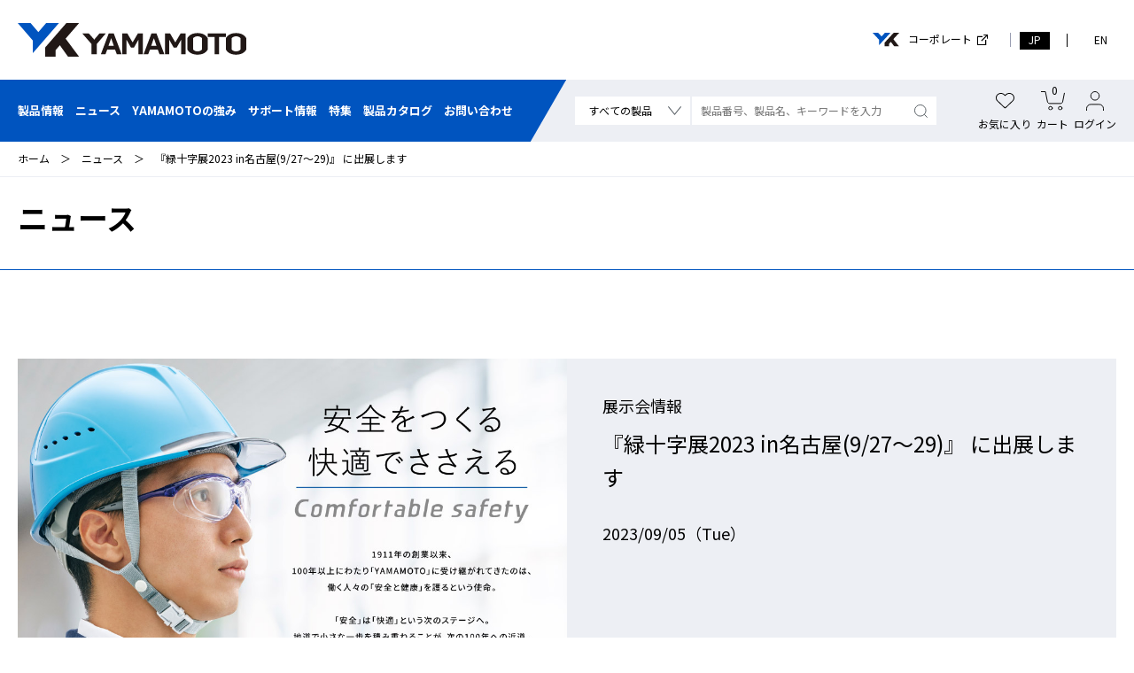

--- FILE ---
content_type: text/html; charset=UTF-8
request_url: https://yk-yamamoto.co.jp/news/detail/339/
body_size: 490666
content:
<!doctype html>
<html lang="ja">
<head>
    <meta http-equiv="X-UA-Compatible" content="IE=edge">
    <meta charset="utf-8">
    
<!-- Google Tag Manager -->
<script>(function(w,d,s,l,i){w[l]=w[l]||[];w[l].push({'gtm.start':
new Date().getTime(),event:'gtm.js'});var f=d.getElementsByTagName(s)[0],
j=d.createElement(s),dl=l!='dataLayer'?'&l='+l:'';j.async=true;j.src=
'https://www.googletagmanager.com/gtm.js?id='+i+dl;f.parentNode.insertBefore(j,f);
})(window,document,'script','dataLayer','GTM-TS3JQJK');</script>
<!-- End Google Tag Manager -->
    
    <meta name="viewport" content="width=device-width,user-scalable=yes,initial-scale=1">
    
        
    <title>『緑十字展2023 in名古屋(9/27～29)』 に出展します | ニュース | 【公式】山本光学株式会社</title>
    <meta name="description" content="">
    <meta name="keywords" content="">
    
        <link rel="canonical" href="https://yk-yamamoto.co.jp/news/detail/339/">
    
    <!--  FAVICON  -->
    <link rel="apple-touch-icon-precomposed" href="/favicon/favicon-180.png">
    <link rel="apple-touch-icon-precomposed" href="/favicon/favicon-57.png" sizes="57x57">
    <link rel="apple-touch-icon-precomposed" href="/favicon/favicon-60.png" sizes="60x60">
    <link rel="apple-touch-icon-precomposed" href="/favicon/favicon-72.png" sizes="72x72">
    <link rel="apple-touch-icon-precomposed" href="/favicon/favicon-76.png" sizes="76x76">
    <link rel="apple-touch-icon-precomposed" href="/favicon/favicon-114.png" sizes="114x114">
    <link rel="apple-touch-icon-precomposed" href="/favicon/favicon-120.png" sizes="120x120">
    <link rel="apple-touch-icon-precomposed" href="/favicon/favicon-144.png" sizes="144x144">
    <link rel="apple-touch-icon-precomposed" href="/favicon/favicon-152.png" sizes="152x152">
    <link rel="shortcut icon" href="/favicon/favicon-196.png" sizes="196x196">
    <link rel="icon" href="/favicon/favicon-32.png" sizes="32x32">
    <link rel="icon" href="/favicon/favicon-48.png" sizes="48x48">
    <link rel="icon" href="/favicon/favicon-57.png" sizes="57x57">
    <link rel="icon" href="/favicon/favicon-76.png" sizes="76x76">
    <link rel="icon" href="/favicon/favicon-96.png" sizes="96x96">
    <link rel="icon" href="/favicon/favicon-120.png" sizes="120x120">
    <link rel="icon" href="/favicon/favicon-128.png" sizes="128x128">
    <link rel="icon" href="/favicon/favicon-144.png" sizes="144x144">
    <link rel="icon" href="/favicon/favicon-152.png" sizes="152x152">
    <link rel="icon" href="/favicon/favicon-180.png" sizes="180x180">
    <link rel="icon" href="/favicon/favicon-195.png" sizes="195x195">
    <link rel="icon" href="/favicon/favicon-196.png" sizes="196x196">
    <link rel="icon" href="/favicon/favicon-228.png" sizes="228x228">
    <meta name="msapplication-TileColor" content="#FFFFFF">
    <meta name="msapplication-TileImage" content="/favicon/favicon-144.png">
    <meta name="application-name" content="『緑十字展2023 in名古屋(9/27～29)』 に出展します | ニュース | 【公式】山本光学株式会社">
    <meta name="msapplication-tooltip" content="">
    <meta name="msapplication-config" content="/favicon/ieconfig.xml">
    <link rel='mask-icon' href='/favicon/icon.svg' color='#0055B8'>
    
        <meta property="og:image" content="https://yk-yamamoto.co.jp/show/ogpimg/news/1/339/">
    <meta name="twitter:image" content="https://yk-yamamoto.co.jp/show/ogpimg/news/1/339/">
        
    <meta name="format-detection" content="telephone=no">
    <link rel="preconnect" href="https://fonts.googleapis.com">
    <link rel="preconnect" href="https://fonts.gstatic.com" crossorigin>
    <link href="https://fonts.googleapis.com/css2?family=Noto+Sans+JP:wght@300;400;500;700&family=Montserrat:ital,wght@0,200;0,400;0,500;0,700;1,600&display=swap" rel="stylesheet">
    <link href="https://fonts.googleapis.com/css2?family=Noto+Serif:ital,wght@0,100..900;1,100..900&text=α&display=swap" rel="stylesheet">
    <link rel="stylesheet" href="/assets/css/html5reset.css">    <link rel="stylesheet" href="/assets/nouislider/nouislider.min.css">    <link rel="stylesheet" href="/assets/slick/slick.css">    <link rel="stylesheet" href="/assets/slick/slick-theme.css">    <link rel="stylesheet" href="https://cdn.jsdelivr.net/npm/swiper@8/swiper-bundle.min.css">
    <link rel="stylesheet" href="/assets/css/style.css">    
        </head>

<link rel="stylesheet" href="/assets/css/news.css"><body id="news">

<!-- Google Tag Manager (noscript) -->
<noscript><iframe src="https://www.googletagmanager.com/ns.html?id=GTM-TS3JQJK"
height="0" width="0" style="display:none;visibility:hidden"></iframe></noscript>
<!-- End Google Tag Manager (noscript) -->

<a id="top"></a>


<header class="header">
    <div class="header-in">
        <div class="header-main">
            <div class="inner_xl">
                <div class="header-main-in">
                    <div class="header-main-l">
                        <div class="header-menu">
                            <p><span></span><span></span></p>
                        </div>
                                                <p class="header-logo"><a href="/"><img src="/assets/img/common/logo.svg" alt="山本光学株式会社"></a></p>
                                            </div>
                    <div class="header-main-r">
                        <p class="header-link"><a href="https://yamamoto-kogaku.co.jp/" target="_blank" rel="noopener"><i class="ico ico-logo"></i>コーポレート<i class="ico ico-link"></i></a></p>
                        <ul class="header-language">
                            <li><a href="/" class="active"><span>JP</span></a></li>
                            <li><a href="/en/"><span>EN</span></a></li>
                        </ul>
                    </div>
                    <div class="header-main-sp" data-func="headerLogin">
                    </div>
                </div>
            </div>
        </div>
        <!-- /header-main -->
        
        <nav class="gnav">
            <div class="inner_xl">
                <div class="gnav-link">
                    <ul>
                        <li><a href="/product/" class="product-menu">製品情報</a></li>
                        <li><a href="/news/">ニュース</a></li>
                        <li><a href="https://yamamoto-kogaku.co.jp/technology/" target="_blank" rel="noopener">YAMAMOTOの強み</a></li>
                        <li><a href="/userguide/">サポート情報</a></li>
                        <li><a href="/feature/">特集</a></li>
                        <li><a href="/catalog/">製品カタログ</a></li>
                        <li><a href="/contact/">お問い合わせ</a></li>
                    </ul>
                </div>
                <div class="header-con-in">
                                        <form action="/product/list/" type="post" class="header-con-l">
                        <div class="header-product">
                            <select name="cid">
                                <option value="0">すべての製品</option>
                                                                    <option value="1" >保護めがね</option>
                                    <!--                                                                                     <option value="2" >&nbsp;&nbsp;一眼形保護めがね</option>
                                                                                                                                                <option value="4" >&nbsp;&nbsp;&nbsp;&nbsp;＜JIS規格品＞L-fit シリーズ</option>
                                                                                                                                                        <option value="3" >&nbsp;&nbsp;&nbsp;&nbsp;L-fit シリーズ</option>
                                                                                                                                                        <option value="5" >&nbsp;&nbsp;&nbsp;&nbsp;＜JIS規格品＞SNシリーズ</option>
                                                                                                                                                                                                                                    <option value="6" >&nbsp;&nbsp;オーバーグラス(眼鏡併用/めがねの上から掛けられる)</option>
                                                                                                                                                <option value="7" >&nbsp;&nbsp;&nbsp;&nbsp;＜JIS規格品＞オーバーグラス(眼鏡併用)</option>
                                                                                                                                                        <option value="8" >&nbsp;&nbsp;&nbsp;&nbsp;オーバーグラス(眼鏡併用)</option>
                                                                                                                                                        <option value="9" >&nbsp;&nbsp;&nbsp;&nbsp;オートクレーブ対応保護めがね</option>
                                                                                                                                                                                                                                    <option value="10" >&nbsp;&nbsp;二眼形保護めがね</option>
                                                                                                                                                <option value="11" >&nbsp;&nbsp;&nbsp;&nbsp;＜JIS規格品＞標準タイプ</option>
                                                                                                                                                        <option value="12" >&nbsp;&nbsp;&nbsp;&nbsp;＜JIS規格品＞ガスケットタイプ</option>
                                                                                                                                                        <option value="13" >&nbsp;&nbsp;&nbsp;&nbsp;塗装作業対応保護めがね</option>
                                                                                                                                                                                                                                    <option value="14" >&nbsp;&nbsp;機能レンズ</option>
                                                                                                                                                <option value="15" >&nbsp;&nbsp;&nbsp;&nbsp;ULTRA LENS For WORKER</option>
                                                                                                                                                        <option value="16" >&nbsp;&nbsp;&nbsp;&nbsp;UVブルーライトカットシリーズ</option>
                                                                                                                                                        <option value="187" >&nbsp;&nbsp;&nbsp;&nbsp;偏光レンズ</option>
                                                                                                                                                        <option value="185" >&nbsp;&nbsp;&nbsp;&nbsp;レーザー墨出し器用グラス（赤色レーザー用）</option>
                                                                                                                                                        <option value="17" >&nbsp;&nbsp;&nbsp;&nbsp;BCシリーズ（ブルーライト低減）</option>
                                                                                                                                                                                                                                    <option value="18" >&nbsp;&nbsp;交換パーツ</option>
                                                                                                                                                <option value="20" >&nbsp;&nbsp;&nbsp;&nbsp;スペアレンズ</option>
                                                                                                                                                        <option value="21" >&nbsp;&nbsp;&nbsp;&nbsp;テンプル</option>
                                                                                                                                                        <option value="19" >&nbsp;&nbsp;&nbsp;&nbsp;その他</option>
                                                                                                                                                                                                                             -->
                                                                    <option value="22" >度付保護めがね</option>
                                    <!--                                                                                     <option value="23" >&nbsp;&nbsp;ガスケットタイプ</option>
                                                                                                                                <option value="24" >&nbsp;&nbsp;標準タイプ</option>
                                                                                                                         -->
                                                                    <option value="25" >超軽量フェイスシールドグラス</option>
                                    <!--                                                                                     <option value="26" >&nbsp;&nbsp;反射防止タイプ</option>
                                                                                                                                <option value="27" >&nbsp;&nbsp;くもり止めタイプ</option>
                                                                                                                                <option value="28" >&nbsp;&nbsp;特別感染対策＜PROシリーズ＞</option>
                                                                                                                         -->
                                                                    <option value="29" >保護ゴーグル</option>
                                    <!--                                                                                     <option value="30" >&nbsp;&nbsp;ヒートレンズ</option>
                                                                                                                                                <option value="31" >&nbsp;&nbsp;&nbsp;&nbsp;面発熱</option>
                                                                                                                                                                                                                                    <option value="32" >&nbsp;&nbsp;レスキュー</option>
                                                                                                                                                <option value="34" >&nbsp;&nbsp;&nbsp;&nbsp;＜JIS規格品＞SWANS SAFETY</option>
                                                                                                                                                        <option value="33" >&nbsp;&nbsp;&nbsp;&nbsp;SWANS SAFETY</option>
                                                                                                                                                        <option value="35" >&nbsp;&nbsp;&nbsp;&nbsp;＜JIS規格品＞ハイスペックシリーズ</option>
                                                                                                                                                        <option value="36" >&nbsp;&nbsp;&nbsp;&nbsp;ハイスペックシリーズ</option>
                                                                                                                                                                                                                                    <option value="37" >&nbsp;&nbsp;高性能くもり止めタイプ</option>
                                                                                                                                                <option value="38" >&nbsp;&nbsp;&nbsp;&nbsp;＜JIS規格品＞高性能くもり止めゴーグル</option>
                                                                                                                                                        <option value="39" >&nbsp;&nbsp;&nbsp;&nbsp;高性能くもり止めゴーグル</option>
                                                                                                                                                                                                                                    <option value="40" >&nbsp;&nbsp;標準タイプ</option>
                                                                                                                                                <option value="41" >&nbsp;&nbsp;&nbsp;&nbsp;＜JIS規格品＞標準ゴーグル</option>
                                                                                                                                                        <option value="42" >&nbsp;&nbsp;&nbsp;&nbsp;標準ゴーグル</option>
                                                                                                                                                                                                                                    <option value="43" >&nbsp;&nbsp;オートクレーブ対応</option>
                                                                                                                                                <option value="44" >&nbsp;&nbsp;&nbsp;&nbsp;オートクレーブ対応保護ゴーグル</option>
                                                                                                                                                                                                                                    <option value="45" >&nbsp;&nbsp;無気孔タイプ</option>
                                                                                                                                                <option value="46" >&nbsp;&nbsp;&nbsp;&nbsp;＜JIS規格品＞無気孔ゴーグル</option>
                                                                                                                                                        <option value="47" >&nbsp;&nbsp;&nbsp;&nbsp;無気孔ゴーグル</option>
                                                                                                                                                                                                                                    <option value="48" >&nbsp;&nbsp;有機溶剤対応</option>
                                                                                                                                                <option value="49" >&nbsp;&nbsp;&nbsp;&nbsp;塗装作業対応保護ゴーグル</option>
                                                                                                                                                                                                                                    <option value="50" >&nbsp;&nbsp;ゴム枠タイプ</option>
                                                                                                                                                <option value="51" >&nbsp;&nbsp;&nbsp;&nbsp;ゴム枠ゴーグル</option>
                                                                                                                                                                                                                                    <option value="52" >&nbsp;&nbsp;交換パーツ</option>
                                                                                                                                                <option value="54" >&nbsp;&nbsp;&nbsp;&nbsp;スペアレンズ</option>
                                                                                                                                                        <option value="53" >&nbsp;&nbsp;&nbsp;&nbsp;スペアベルト</option>
                                                                                                                                                        <option value="163" >&nbsp;&nbsp;&nbsp;&nbsp;ベルト・クリップ</option>
                                                                                                                                                        <option value="55" >&nbsp;&nbsp;&nbsp;&nbsp;その他</option>
                                                                                                                                                                                                                             -->
                                                                    <option value="56" >遮光保護具</option>
                                    <!--                                                                                     <option value="57" >&nbsp;&nbsp;遮光めがね・ゴーグル</option>
                                                                                                                                                <option value="58" >&nbsp;&nbsp;&nbsp;&nbsp;遮光めがね</option>
                                                                                                                                                        <option value="59" >&nbsp;&nbsp;&nbsp;&nbsp;遮光ゴーグル</option>
                                                                                                                                                                                                                                    <option value="60" >&nbsp;&nbsp;溶接作業用液晶溶接面・液晶カートリッジ</option>
                                                                                                                                                <option value="61" >&nbsp;&nbsp;&nbsp;&nbsp;溶接作業用液晶溶接面・液晶カートリッジ</option>
                                                                                                                                                                                                                                    <option value="62" >&nbsp;&nbsp;遮光プレート</option>
                                                                                                                                                <option value="63" >&nbsp;&nbsp;&nbsp;&nbsp;遮光プレート</option>
                                                                                                                                                                                                                                    <option value="64" >&nbsp;&nbsp;溶接伝承マスター</option>
                                                                                                                                                <option value="65" >&nbsp;&nbsp;&nbsp;&nbsp;溶接伝承マスター</option>
                                                                                                                                                                                                                                    <option value="66" >&nbsp;&nbsp;交換パーツ</option>
                                                                                                                                                <option value="68" >&nbsp;&nbsp;&nbsp;&nbsp;スペアレンズ</option>
                                                                                                                                                        <option value="67" >&nbsp;&nbsp;&nbsp;&nbsp;その他</option>
                                                                                                                                                                                                                             -->
                                                                    <option value="69" >レーザー保護具</option>
                                    <!--                                                                                     <option value="81" >&nbsp;&nbsp;作業者用保護具／UV(紫外線)＜波長 180～380nm＞</option>
                                                                                                                                                <option value="82" >&nbsp;&nbsp;&nbsp;&nbsp;【レーザー光完全吸収タイプ 】</option>
                                                                                                                                                        <option value="179" >&nbsp;&nbsp;&nbsp;&nbsp;【1/100減衰”整備用”レーザー光一部透過タイプ】</option>
                                                                                                                                                                                                                                    <option value="70" >&nbsp;&nbsp;作業者用保護具／可視光＜波長 380～780nm＞</option>
                                                                                                                                                <option value="71" >&nbsp;&nbsp;&nbsp;&nbsp;【レーザー光完全吸収タイプ】</option>
                                                                                                                                                        <option value="72" >&nbsp;&nbsp;&nbsp;&nbsp;【1/100減衰”整備用”レーザー光一部透過タイプ】</option>
                                                                                                                                                        <option value="73" >&nbsp;&nbsp;&nbsp;&nbsp;【1/10000減衰”整備用”レーザー光一部透過タイプ 】</option>
                                                                                                                                                                                                                                    <option value="74" >&nbsp;&nbsp;作業者用保護具／IR(赤外線)＜波長 780nm～＞</option>
                                                                                                                                                <option value="75" >&nbsp;&nbsp;&nbsp;&nbsp;【レーザー光完全吸収タイプ】</option>
                                                                                                                                                        <option value="76" >&nbsp;&nbsp;&nbsp;&nbsp;【強化ガラス 完全吸収タイプ】</option>
                                                                                                                                                        <option value="77" >&nbsp;&nbsp;&nbsp;&nbsp;【ハイパワーレーザー光 完全吸収タイプ】</option>
                                                                                                                                                        <option value="78" >&nbsp;&nbsp;&nbsp;&nbsp;【液晶シャッターグラス 完全吸収タイプ】</option>
                                                                                                                                                                                                                                    <option value="79" >&nbsp;&nbsp;作業者用保護具／多波長兼用タイプ</option>
                                                                                                                                                <option value="80" >&nbsp;&nbsp;&nbsp;&nbsp;【多波長兼用タイプ】</option>
                                                                                                                                                                                                                                    <option value="182" >&nbsp;&nbsp;レーザー加工（切断、マーキング、接合等溶接、切断 他） 赤外</option>
                                                                                                                                <option value="183" >&nbsp;&nbsp;レーザー加工（微細、切断、マーキング）紫外</option>
                                                                                                                                <option value="83" >&nbsp;&nbsp;医療、美容向け保護具(レーザー、フラッシュライト)</option>
                                                                                                                                                <option value="181" >&nbsp;&nbsp;&nbsp;&nbsp;皮膚・形成</option>
                                                                                                                                                        <option value="84" >&nbsp;&nbsp;&nbsp;&nbsp;美容向け</option>
                                                                                                                                                        <option value="85" >&nbsp;&nbsp;&nbsp;&nbsp;レーザー施術向け</option>
                                                                                                                                                                                                                                    <option value="180" >&nbsp;&nbsp;歯科向け保護具</option>
                                                                                                                                <option value="91" >&nbsp;&nbsp;作業者用保護具／作業者保護</option>
                                                                                                                                                <option value="92" >&nbsp;&nbsp;&nbsp;&nbsp;レーザーバリアエプロン</option>
                                                                                                                                                        <option value="93" >&nbsp;&nbsp;&nbsp;&nbsp;レーザーバリアグローブ</option>
                                                                                                                                                                                                                                    <option value="86" >&nbsp;&nbsp;レーザー管理区域用保護具（ウィンドウ、カーテン、パーテーション）</option>
                                                                                                                                                <option value="87" >&nbsp;&nbsp;&nbsp;&nbsp;レーザーシールドウィンドウ</option>
                                                                                                                                                        <option value="88" >&nbsp;&nbsp;&nbsp;&nbsp;レーザーシールドカーテン</option>
                                                                                                                                                        <option value="89" >&nbsp;&nbsp;&nbsp;&nbsp;レーザーバリアカーテン</option>
                                                                                                                                                        <option value="90" >&nbsp;&nbsp;&nbsp;&nbsp;レーザーセフティフェンス・パーティション</option>
                                                                                                                                                                                                                                    <option value="94" >&nbsp;&nbsp;交換パーツ</option>
                                                                                                                                                <option value="96" >&nbsp;&nbsp;&nbsp;&nbsp;テンプル</option>
                                                                                                                                                        <option value="97" >&nbsp;&nbsp;&nbsp;&nbsp;スペアベルト</option>
                                                                                                                                                        <option value="95" >&nbsp;&nbsp;&nbsp;&nbsp;その他</option>
                                                                                                                                                                                                                             -->
                                                                    <option value="98" >防じん機能を有する電動ファン付き呼吸用保護具(P-PAPR）＜国家検定合格品＞</option>
                                    <!--                                                                                     <option value="105" >&nbsp;&nbsp;LIFE SAVER シリーズ＜S級＞</option>
                                                                                                                                                <option value="106" >&nbsp;&nbsp;&nbsp;&nbsp;LS-900Sシリーズ<ヘルメット仕様></option>
                                                                                                                                                                                                                                    <option value="107" >&nbsp;&nbsp;LIFE SAVER シリーズ＜B級＞</option>
                                                                                                                                                <option value="108" >&nbsp;&nbsp;&nbsp;&nbsp;LS-360シリーズ＜ヘルメット仕様＞</option>
                                                                                                                                                        <option value="109" >&nbsp;&nbsp;&nbsp;&nbsp;LS-355シリーズ＜ヘルメット仕様＞</option>
                                                                                                                                                        <option value="110" >&nbsp;&nbsp;&nbsp;&nbsp;LS-455シリーズ＜ヘッドギア仕様＞</option>
                                                                                                                                                                                                                                    <option value="111" >&nbsp;&nbsp;LIFE SAVER シリーズ 交換パーツ</option>
                                                                                                                                                <option value="112" >&nbsp;&nbsp;&nbsp;&nbsp;LS-900S専用 交換パーツ</option>
                                                                                                                                                        <option value="113" >&nbsp;&nbsp;&nbsp;&nbsp;LS-360＆LS-355＆LS-455共通 交換パーツ</option>
                                                                                                                                                        <option value="114" >&nbsp;&nbsp;&nbsp;&nbsp;全シリーズ共通 交換パーツ</option>
                                                                                                                                                        <option value="115" >&nbsp;&nbsp;&nbsp;&nbsp;LS-360専用 交換パーツ</option>
                                                                                                                                                        <option value="116" >&nbsp;&nbsp;&nbsp;&nbsp;LS-355専用 交換パーツ</option>
                                                                                                                                                        <option value="117" >&nbsp;&nbsp;&nbsp;&nbsp;LS-355 & 455共通 交換パーツ</option>
                                                                                                                                                        <option value="118" >&nbsp;&nbsp;&nbsp;&nbsp;LS-455専用 交換パーツ</option>
                                                                                                                                                                                                                                    <option value="99" >&nbsp;&nbsp;Drager＜S級＞</option>
                                                                                                                                                <option value="100" >&nbsp;&nbsp;&nbsp;&nbsp;X-plore 8700 PHL(本質安全防爆構造)</option>
                                                                                                                                                        <option value="101" >&nbsp;&nbsp;&nbsp;&nbsp;X-plore 8700 PHL 交換パーツ</option>
                                                                                                                                                                                                                                    <option value="102" >&nbsp;&nbsp;LIFE SAVER TECMENシリーズ＜S級＞</option>
                                                                                                                                                <option value="103" >&nbsp;&nbsp;&nbsp;&nbsp;FreFlowシリーズ＜ヘッドギア仕様＞</option>
                                                                                                                                                        <option value="104" >&nbsp;&nbsp;&nbsp;&nbsp;FreFlowシリーズ 交換パーツ</option>
                                                                                                                                                                                                                             -->
                                                                    <option value="177" >電動ファン付き発じん抑制システム</option>
                                    <!--                                                                                     <option value="178" >&nbsp;&nbsp;電動ファン付き発じん抑制システム</option>
                                                                                                                         -->
                                                                    <option value="119" >吸気補助具付き防じんマスク＜国家検定合格品＞</option>
                                    <!--                                                                                     <option value="120" >&nbsp;&nbsp;吸気補助具付き防じんマスク</option>
                                                                                                                                                <option value="121" >&nbsp;&nbsp;&nbsp;&nbsp;吸気補助具付き防じんマスク＜RL2＞</option>
                                                                                                                                                        <option value="122" >&nbsp;&nbsp;&nbsp;&nbsp;吸気補助具付き防じんマスク＜RL3＞</option>
                                                                                                                                                                                                                                    <option value="123" >&nbsp;&nbsp;交換パーツ（共通）</option>
                                                                                                                                                <option value="124" >&nbsp;&nbsp;&nbsp;&nbsp;LS-880シリーズ 交換パーツ</option>
                                                                                                                                                                                                                                    <option value="125" >&nbsp;&nbsp;交換パーツ（LS-880専用）</option>
                                                                                                                                                <option value="126" >&nbsp;&nbsp;&nbsp;&nbsp;LS-880シリーズ 交換パーツ</option>
                                                                                                                                                                                                                                    <option value="127" >&nbsp;&nbsp;交換パーツ（LS-880H専用）</option>
                                                                                                                                                <option value="128" >&nbsp;&nbsp;&nbsp;&nbsp;LS-880シリーズ 交換パーツ</option>
                                                                                                                                                                                                                             -->
                                                                    <option value="129" >使い捨て式防じんマスク</option>
                                    <!--                                                                                     <option value="130" >&nbsp;&nbsp;使い捨て式防じんマスク(DS2)</option>
                                                                                                                                                <option value="131" >&nbsp;&nbsp;&nbsp;&nbsp;ヘッドバンドタイプ</option>
                                                                                                                                                        <option value="132" >&nbsp;&nbsp;&nbsp;&nbsp;サイドバンドタイプ</option>
                                                                                                                                                        <option value="133" >&nbsp;&nbsp;&nbsp;&nbsp;クロスフィットタイプ</option>
                                                                                                                                                        <option value="134" >&nbsp;&nbsp;&nbsp;&nbsp;【排気弁付】ヘッドバンドタイプ</option>
                                                                                                                                                        <option value="135" >&nbsp;&nbsp;&nbsp;&nbsp;【排気弁付】サイドバンドタイプ</option>
                                                                                                                                                        <option value="136" >&nbsp;&nbsp;&nbsp;&nbsp;【活性炭入り】ヘッドバンドタイプ</option>
                                                                                                                                                        <option value="137" >&nbsp;&nbsp;&nbsp;&nbsp;【活性炭入り】サイドバンドタイプ</option>
                                                                                                                                                                                                                                    <option value="139" >&nbsp;&nbsp;感染・微粒子対策マスク(N95)</option>
                                                                                                                                                <option value="140" >&nbsp;&nbsp;&nbsp;&nbsp;【折りたたみ】ヘッドバンドタイプ</option>
                                                                                                                                                                                                                                    <option value="141" >&nbsp;&nbsp;マスクフィットアドバイザー＜MFA＞</option>
                                                                                                                                                <option value="142" >&nbsp;&nbsp;&nbsp;&nbsp;マスクフィットアドバイザー＜MFA＞</option>
                                                                                                                                                                                                                             -->
                                                                    <option value="143" >防災面・耐熱面</option>
                                    <!--                                                                                     <option value="149" >&nbsp;&nbsp;耐熱面</option>
                                                                                                                                                <option value="150" >&nbsp;&nbsp;&nbsp;&nbsp;ヘルメット取付タイプ</option>
                                                                                                                                                                                                                                    <option value="144" >&nbsp;&nbsp;防災面</option>
                                                                                                                                                <option value="145" >&nbsp;&nbsp;&nbsp;&nbsp;ヘルメット取付タイプ</option>
                                                                                                                                                        <option value="146" >&nbsp;&nbsp;&nbsp;&nbsp;作業帽タイプ</option>
                                                                                                                                                        <option value="147" >&nbsp;&nbsp;&nbsp;&nbsp;バブル面 ヘルメット取付タイプ</option>
                                                                                                                                                        <option value="148" >&nbsp;&nbsp;&nbsp;&nbsp;システム防災面</option>
                                                                                                                                                                                                                                    <option value="151" >&nbsp;&nbsp;交換パーツ</option>
                                                                                                                                                <option value="152" >&nbsp;&nbsp;&nbsp;&nbsp;スペアレンズ</option>
                                                                                                                                                                                                                             -->
                                                                    <option value="153" >その他保護具</option>
                                    <!--                                                                                     <option value="154" >&nbsp;&nbsp;腰のサポートベルト</option>
                                                                                                                                                <option value="155" >&nbsp;&nbsp;&nbsp;&nbsp;エアーベルトシリーズ</option>
                                                                                                                                                        <option value="156" >&nbsp;&nbsp;&nbsp;&nbsp;バックコーチ</option>
                                                                                                                                                                                                                                    <option value="157" >&nbsp;&nbsp;インパクトグローブ</option>
                                                                                                                                                <option value="158" >&nbsp;&nbsp;&nbsp;&nbsp;インパクトグローブ</option>
                                                                                                                                                                                                                                    <option value="159" >&nbsp;&nbsp;耳栓</option>
                                                                                                                                                <option value="160" >&nbsp;&nbsp;&nbsp;&nbsp;耳栓</option>
                                                                                                                                                                                                                                    <option value="186" >&nbsp;&nbsp;セット品</option>
                                                                                                                         -->
                                                                    <option value="161" >くもり止め液／アクセサリー</option>
                                    <!--                                                                                     <option value="164" >&nbsp;&nbsp;くもり止め液デミスト</option>
                                                                                                                                                <option value="165" >&nbsp;&nbsp;&nbsp;&nbsp;デミスト</option>
                                                                                                                                                                                                                                    <option value="166" >&nbsp;&nbsp;アクセサリー</option>
                                                                                                                                                <option value="188" >&nbsp;&nbsp;&nbsp;&nbsp;保管用ケース</option>
                                                                                                                                                        <option value="167" >&nbsp;&nbsp;&nbsp;&nbsp;アクセサリー</option>
                                                                                                                                                                                                                             -->
                                                                    <option value="168" >スマートグラス「Versatile(バーサタイル)」</option>
                                    <!--                                                                                     <option value="169" >&nbsp;&nbsp;光学ユニット</option>
                                                                                                                                                <option value="170" >&nbsp;&nbsp;&nbsp;&nbsp;光学ユニット</option>
                                                                                                                                                                                                                                    <option value="171" >&nbsp;&nbsp;保護めがねタイプ</option>
                                                                                                                                                <option value="172" >&nbsp;&nbsp;&nbsp;&nbsp;保護めがねタイプ</option>
                                                                                                                                                                                                                                    <option value="173" >&nbsp;&nbsp;軽量フレームタイプ</option>
                                                                                                                                                <option value="174" >&nbsp;&nbsp;&nbsp;&nbsp;軽量フレームタイプ</option>
                                                                                                                                                                                                                                    <option value="175" >&nbsp;&nbsp;溶接伝承マスター</option>
                                                                                                                                                <option value="176" >&nbsp;&nbsp;&nbsp;&nbsp;溶接伝承マスター</option>
                                                                                                                                                                                                                             -->
                                                            </select>
                        </div>
                        <div class="header-search">
                            <input type="text" name="freeword" value="" class="search-input" maxlength="50" placeholder="製品番号、製品名、キーワードを入力">
                            <button class="search-btn"><img src="/assets/img/common/ico_search.svg" alt=""></button>
                        </div>
                    </form>
                    <div class="header-con-r" data-func="headerLogin">
                    </div>
                </div>
            </div>
        </nav>
        <!-- /gnav -->
        
        <nav class="product-search-nav">
    <div class="nav-top">
        <div class="inner">
            <div class="nav-top-in">
                <figure class="nav-close"><img src="/assets/img/common/ico_close04.svg" alt=""></figure>
                <div class="product-search-nav-tab">
                  <ul class="tabmenu" data-tabcon="productnav">
                      <li>製品カテゴリから探す</li>
                      <li>使用シーンから探す</li>
                      <li>課題・適合規格から探す</li>
                      <li>交換パーツから探す</li>
                  </ul>
                </div>
            </div>
        </div>
    </div>
    <!-- /nav-top -->
        
    <div class="inner">
        <div class="tabcontents tabcontents-productnav">
            <div class="tab active">
                <ul class="product-search-nav-list">
                                            <li>
                            <p class="product-search-nav-p _handle_category"><span>保護めがね</span></p>
                            <div class="product-search-nav-c">
                                <div class="product-search-nav-c-in">
                                    <div class="product-search-nav-c-box">
                                        <p><a href="/category/safetyglasses/">保護めがねトップ</a></p>
                                        <ul>
                                            <li><a href="/product/list/category/1">全製品一覧</a></li>
                                                                                                                                                <li><a href="/product/list/category/1/2/">一眼形保護めがね</a></li>
                                                                                                    <li><a href="/product/list/category/1/6/">オーバーグラス(眼鏡併用/めがねの上から掛けられる)</a></li>
                                                                                                    <li><a href="/product/list/category/1/10/">二眼形保護めがね</a></li>
                                                                                                    <li><a href="/product/list/category/1/14/">機能レンズ</a></li>
                                                                                                    <li><a href="/product/list/category/1/18/">交換パーツ</a></li>
                                                                                                                                    </ul>
                                    </div>
                                </div>
                            </div>
                        </li>
                                            <li>
                            <p class="product-search-nav-p _handle_category"><span>度付保護めがね</span></p>
                            <div class="product-search-nav-c">
                                <div class="product-search-nav-c-in">
                                    <div class="product-search-nav-c-box">
                                        <p><a href="/category/prescriptionsafetyglasses/">度付保護めがねトップ</a></p>
                                        <ul>
                                            <li><a href="/product/list/category/22">全製品一覧</a></li>
                                                                                                                                                <li><a href="/product/list/category/22/23/">ガスケットタイプ</a></li>
                                                                                                    <li><a href="/product/list/category/22/24/">標準タイプ</a></li>
                                                                                                                                    </ul>
                                    </div>
                                </div>
                            </div>
                        </li>
                                            <li>
                            <p class="product-search-nav-p _handle_category"><span>超軽量フェイスシールドグラス</span></p>
                            <div class="product-search-nav-c">
                                <div class="product-search-nav-c-in">
                                    <div class="product-search-nav-c-box">
                                        <p><a href="/category/faceshieldglasses/">超軽量フェイスシールドグラストップ</a></p>
                                        <ul>
                                            <li><a href="/product/list/category/25">全製品一覧</a></li>
                                                                                                                                                <li><a href="/product/list/category/25/26/">反射防止タイプ</a></li>
                                                                                                    <li><a href="/product/list/category/25/27/">くもり止めタイプ</a></li>
                                                                                                    <li><a href="/product/list/category/25/28/">特別感染対策＜PROシリーズ＞</a></li>
                                                                                                                                    </ul>
                                    </div>
                                </div>
                            </div>
                        </li>
                                            <li>
                            <p class="product-search-nav-p _handle_category"><span>保護ゴーグル</span></p>
                            <div class="product-search-nav-c">
                                <div class="product-search-nav-c-in">
                                    <div class="product-search-nav-c-box">
                                        <p><a href="/category/safetygoggles/">保護ゴーグルトップ</a></p>
                                        <ul>
                                            <li><a href="/product/list/category/29">全製品一覧</a></li>
                                                                                                                                                <li><a href="/product/list/category/29/30/">ヒートレンズ</a></li>
                                                                                                    <li><a href="/product/list/category/29/32/">レスキュー</a></li>
                                                                                                    <li><a href="/product/list/category/29/37/">高性能くもり止めタイプ</a></li>
                                                                                                    <li><a href="/product/list/category/29/40/">標準タイプ</a></li>
                                                                                                    <li><a href="/product/list/category/29/43/">オートクレーブ対応</a></li>
                                                                                                    <li><a href="/product/list/category/29/45/">無気孔タイプ</a></li>
                                                                                                    <li><a href="/product/list/category/29/48/">有機溶剤対応</a></li>
                                                                                                    <li><a href="/product/list/category/29/50/">ゴム枠タイプ</a></li>
                                                                                                    <li><a href="/product/list/category/29/52/">交換パーツ</a></li>
                                                                                                                                    </ul>
                                    </div>
                                </div>
                            </div>
                        </li>
                                            <li>
                            <p class="product-search-nav-p _handle_category"><span>遮光保護具</span></p>
                            <div class="product-search-nav-c">
                                <div class="product-search-nav-c-in">
                                    <div class="product-search-nav-c-box">
                                        <p><a href="/category/weldingsafety/">遮光保護具トップ</a></p>
                                        <ul>
                                            <li><a href="/product/list/category/56">全製品一覧</a></li>
                                                                                                                                                <li><a href="/product/list/category/56/57/">遮光めがね・ゴーグル</a></li>
                                                                                                    <li><a href="/product/list/category/56/60/">溶接作業用液晶溶接面・液晶カートリッジ</a></li>
                                                                                                    <li><a href="/product/list/category/56/62/">遮光プレート</a></li>
                                                                                                    <li><a href="/product/list/category/56/64/">溶接伝承マスター</a></li>
                                                                                                    <li><a href="/product/list/category/56/66/">交換パーツ</a></li>
                                                                                                                                    </ul>
                                    </div>
                                </div>
                            </div>
                        </li>
                                            <li>
                            <p class="product-search-nav-p _handle_category"><span>レーザー保護具</span></p>
                            <div class="product-search-nav-c">
                                <div class="product-search-nav-c-in">
                                    <div class="product-search-nav-c-box">
                                        <p><a href="/category/lasersafety/">レーザー保護具トップ</a></p>
                                        <ul>
                                            <li><a href="/product/list/category/69">全製品一覧</a></li>
                                                                                                                                                <li><a href="/product/list/category/69/81/">作業者用保護具／UV(紫外線)＜波長 180～380nm＞</a></li>
                                                                                                    <li><a href="/product/list/category/69/70/">作業者用保護具／可視光＜波長 380～780nm＞</a></li>
                                                                                                    <li><a href="/product/list/category/69/74/">作業者用保護具／IR(赤外線)＜波長 780nm～＞</a></li>
                                                                                                    <li><a href="/product/list/category/69/79/">作業者用保護具／多波長兼用タイプ</a></li>
                                                                                                    <li><a href="/product/list/category/69/182/">レーザー加工（切断、マーキング、接合等溶接、切断 他） 赤外</a></li>
                                                                                                    <li><a href="/product/list/category/69/183/">レーザー加工（微細、切断、マーキング）紫外</a></li>
                                                                                                    <li><a href="/product/list/category/69/83/">医療、美容向け保護具(レーザー、フラッシュライト)</a></li>
                                                                                                    <li><a href="/product/list/category/69/180/">歯科向け保護具</a></li>
                                                                                                    <li><a href="/product/list/category/69/91/">作業者用保護具／作業者保護</a></li>
                                                                                                    <li><a href="/product/list/category/69/86/">レーザー管理区域用保護具（ウィンドウ、カーテン、パーテーション）</a></li>
                                                                                                    <li><a href="/product/list/category/69/94/">交換パーツ</a></li>
                                                                                                                                    </ul>
                                    </div>
                                </div>
                            </div>
                        </li>
                                            <li>
                            <p class="product-search-nav-p _handle_category"><span>防じん機能を有する電動ファン付き呼吸用保護具(P-PAPR）＜国家検定合格品＞</span></p>
                            <div class="product-search-nav-c">
                                <div class="product-search-nav-c-in">
                                    <div class="product-search-nav-c-box">
                                        <p><a href="/category/P-PAPR/">防じん機能を有する電動ファン付き呼吸用保護具(P-PAPR）＜国家検定合格品＞トップ</a></p>
                                        <ul>
                                            <li><a href="/product/list/category/98">全製品一覧</a></li>
                                                                                                                                                <li><a href="/product/list/category/98/105/">LIFE SAVER シリーズ＜S級＞</a></li>
                                                                                                    <li><a href="/product/list/category/98/107/">LIFE SAVER シリーズ＜B級＞</a></li>
                                                                                                    <li><a href="/product/list/category/98/111/">LIFE SAVER シリーズ 交換パーツ</a></li>
                                                                                                    <li><a href="/product/list/category/98/99/">Drager＜S級＞</a></li>
                                                                                                    <li><a href="/product/list/category/98/102/">LIFE SAVER TECMENシリーズ＜S級＞</a></li>
                                                                                                                                    </ul>
                                    </div>
                                </div>
                            </div>
                        </li>
                                            <li>
                            <p class="product-search-nav-p _handle_category"><span>電動ファン付き発じん抑制システム</span></p>
                            <div class="product-search-nav-c">
                                <div class="product-search-nav-c-in">
                                    <div class="product-search-nav-c-box">
                                        <p><a href="/category/particlegenerationcontrol/">電動ファン付き発じん抑制システムトップ</a></p>
                                        <ul>
                                            <li><a href="/product/list/category/177">全製品一覧</a></li>
                                                                                                                                                <li><a href="/product/list/category/177/178/">電動ファン付き発じん抑制システム</a></li>
                                                                                                                                    </ul>
                                    </div>
                                </div>
                            </div>
                        </li>
                                            <li>
                            <p class="product-search-nav-p _handle_category"><span>吸気補助具付き防じんマスク＜国家検定合格品＞</span></p>
                            <div class="product-search-nav-c">
                                <div class="product-search-nav-c-in">
                                    <div class="product-search-nav-c-box">
                                        <p><a href="/category/dustrespirators/">吸気補助具付き防じんマスク＜国家検定合格品＞トップ</a></p>
                                        <ul>
                                            <li><a href="/product/list/category/119">全製品一覧</a></li>
                                                                                                                                                <li><a href="/product/list/category/119/120/">吸気補助具付き防じんマスク</a></li>
                                                                                                    <li><a href="/product/list/category/119/123/">交換パーツ（共通）</a></li>
                                                                                                    <li><a href="/product/list/category/119/125/">交換パーツ（LS-880専用）</a></li>
                                                                                                    <li><a href="/product/list/category/119/127/">交換パーツ（LS-880H専用）</a></li>
                                                                                                                                    </ul>
                                    </div>
                                </div>
                            </div>
                        </li>
                                            <li>
                            <p class="product-search-nav-p _handle_category"><span>使い捨て式防じんマスク</span></p>
                            <div class="product-search-nav-c">
                                <div class="product-search-nav-c-in">
                                    <div class="product-search-nav-c-box">
                                        <p><a href="/category/disposablerespirators/">使い捨て式防じんマスクトップ</a></p>
                                        <ul>
                                            <li><a href="/product/list/category/129">全製品一覧</a></li>
                                                                                                                                                <li><a href="/product/list/category/129/130/">使い捨て式防じんマスク(DS2)</a></li>
                                                                                                    <li><a href="/product/list/category/129/139/">感染・微粒子対策マスク(N95)</a></li>
                                                                                                    <li><a href="/product/list/category/129/141/">マスクフィットアドバイザー＜MFA＞</a></li>
                                                                                                                                    </ul>
                                    </div>
                                </div>
                            </div>
                        </li>
                                            <li>
                            <p class="product-search-nav-p _handle_category"><span>防災面・耐熱面</span></p>
                            <div class="product-search-nav-c">
                                <div class="product-search-nav-c-in">
                                    <div class="product-search-nav-c-box">
                                        <p><a href="/category/faceshields/">防災面・耐熱面トップ</a></p>
                                        <ul>
                                            <li><a href="/product/list/category/143">全製品一覧</a></li>
                                                                                                                                                <li><a href="/product/list/category/143/149/">耐熱面</a></li>
                                                                                                    <li><a href="/product/list/category/143/144/">防災面</a></li>
                                                                                                    <li><a href="/product/list/category/143/151/">交換パーツ</a></li>
                                                                                                                                    </ul>
                                    </div>
                                </div>
                            </div>
                        </li>
                                            <li>
                            <p class="product-search-nav-p _handle_category"><span>その他保護具</span></p>
                            <div class="product-search-nav-c">
                                <div class="product-search-nav-c-in">
                                    <div class="product-search-nav-c-box">
                                        <p><a href="/category/others/">その他保護具トップ</a></p>
                                        <ul>
                                            <li><a href="/product/list/category/153">全製品一覧</a></li>
                                                                                                                                                <li><a href="/product/list/category/153/154/">腰のサポートベルト</a></li>
                                                                                                    <li><a href="/product/list/category/153/157/">インパクトグローブ</a></li>
                                                                                                    <li><a href="/product/list/category/153/159/">耳栓</a></li>
                                                                                                    <li><a href="/product/list/category/153/186/">セット品</a></li>
                                                                                                                                    </ul>
                                    </div>
                                </div>
                            </div>
                        </li>
                                            <li>
                            <p class="product-search-nav-p _handle_category"><span>くもり止め液／アクセサリー</span></p>
                            <div class="product-search-nav-c">
                                <div class="product-search-nav-c-in">
                                    <div class="product-search-nav-c-box">
                                        <p><a href="/category/demist/">くもり止め液／アクセサリートップ</a></p>
                                        <ul>
                                            <li><a href="/product/list/category/161">全製品一覧</a></li>
                                                                                                                                                <li><a href="/product/list/category/161/164/">くもり止め液デミスト</a></li>
                                                                                                    <li><a href="/product/list/category/161/166/">アクセサリー</a></li>
                                                                                                                                    </ul>
                                    </div>
                                </div>
                            </div>
                        </li>
                                            <li>
                            <p class="product-search-nav-p _handle_category"><span>スマートグラス「Versatile(バーサタイル)」</span></p>
                            <div class="product-search-nav-c">
                                <div class="product-search-nav-c-in">
                                    <div class="product-search-nav-c-box">
                                        <p><a href="/category/versatile/">スマートグラス「Versatile(バーサタイル)」トップ</a></p>
                                        <ul>
                                            <li><a href="/product/list/category/168">全製品一覧</a></li>
                                                                                                                                                <li><a href="/product/list/category/168/169/">光学ユニット</a></li>
                                                                                                    <li><a href="/product/list/category/168/171/">保護めがねタイプ</a></li>
                                                                                                    <li><a href="/product/list/category/168/173/">軽量フレームタイプ</a></li>
                                                                                                    <li><a href="/product/list/category/168/175/">溶接伝承マスター</a></li>
                                                                                                                                    </ul>
                                    </div>
                                </div>
                            </div>
                        </li>
                                    </ul>
            </div><!-- /tab -->
            
            <div class="tab">
                 <ul class="product-search-nav-list">
                                            <li>
                            <p class="product-search-nav-p _handle_scene"><span>作業現場（ワークスタイル）</span></p>
                            <div class="product-search-nav-c">
                                <div class="product-search-nav-c-in">
                                    <div class="product-search-nav-c-box">
                                        <ul>
                                                                                                                                                <li><a href="/product/list/scene/1/2/"> 製造業</a></li>
                                                                                                    <li><a href="/product/list/scene/1/3/"> 電気・電子</a></li>
                                                                                                    <li><a href="/product/list/scene/1/4/"> 半導体</a></li>
                                                                                                    <li><a href="/product/list/scene/1/5/"> 化学</a></li>
                                                                                                    <li><a href="/product/list/scene/1/6/"> 製薬</a></li>
                                                                                                    <li><a href="/product/list/scene/1/7/"> 食品</a></li>
                                                                                                    <li><a href="/product/list/scene/1/8/"> 消防</a></li>
                                                                                                    <li><a href="/product/list/scene/1/9/"> 救命・レスキュー</a></li>
                                                                                                    <li><a href="/product/list/scene/1/10/"> 建設・建築</a></li>
                                                                                                    <li><a href="/product/list/scene/1/11/"> 塗装</a></li>
                                                                                                    <li><a href="/product/list/scene/1/12/"> 金属</a></li>
                                                                                                    <li><a href="/product/list/scene/1/13/"> 溶接</a></li>
                                                                                                    <li><a href="/product/list/scene/1/14/"> 研磨</a></li>
                                                                                                    <li><a href="/product/list/scene/1/15/"> レーザー</a></li>
                                                                                                    <li><a href="/product/list/scene/1/16/"> 農業・農薬散布</a></li>
                                                                                                    <li><a href="/product/list/scene/1/17/"> 林業</a></li>
                                                                                                    <li><a href="/product/list/scene/1/18/"> 火山灰</a></li>
                                                                                                    <li><a href="/product/list/scene/1/19/"> トンネル建設工事</a></li>
                                                                                                    <li><a href="/product/list/scene/1/20/"> 工場見学</a></li>
                                                                                                    <li><a href="/product/list/scene/1/21/"> 軽作業</a></li>
                                                                                                    <li><a href="/product/list/scene/1/22/"> 運送</a></li>
                                                                                                    <li><a href="/product/list/scene/1/40/">警備</a></li>
                                                                                                                                    </ul>
                                    </div>
                                </div>
                            </div>
                        </li>
                                            <li>
                            <p class="product-search-nav-p _handle_scene"><span>研究開発（R&D）・大学</span></p>
                            <div class="product-search-nav-c">
                                <div class="product-search-nav-c-in">
                                    <div class="product-search-nav-c-box">
                                        <ul>
                                                                                                                                                <li><a href="/product/list/scene/23/24/"> 検査・分析・計測</a></li>
                                                                                                    <li><a href="/product/list/scene/23/25/"> 実験</a></li>
                                                                                                    <li><a href="/product/list/scene/23/26/"> 教育</a></li>
                                                                                                                                    </ul>
                                    </div>
                                </div>
                            </div>
                        </li>
                                            <li>
                            <p class="product-search-nav-p _handle_scene"><span>医療・病院・介護</span></p>
                            <div class="product-search-nav-c">
                                <div class="product-search-nav-c-in">
                                    <div class="product-search-nav-c-box">
                                        <ul>
                                                                                                                                                <li><a href="/product/list/scene/27/28/"> インフルエンザ・感染症対策</a></li>
                                                                                                    <li><a href="/product/list/scene/27/29/"> 介護現場</a></li>
                                                                                                    <li><a href="/product/list/scene/27/30/"> 臨床検査</a></li>
                                                                                                    <li><a href="/product/list/scene/27/31/"> 歯科</a></li>
                                                                                                    <li><a href="/product/list/scene/27/32/"> 衛生</a></li>
                                                                                                    <li><a href="/product/list/scene/27/33/"> 美容施術・レーザー照射</a></li>
                                                                                                                                    </ul>
                                    </div>
                                </div>
                            </div>
                        </li>
                                            <li>
                            <p class="product-search-nav-p _handle_scene"><span>日常生活・DIY</span></p>
                            <div class="product-search-nav-c">
                                <div class="product-search-nav-c-in">
                                    <div class="product-search-nav-c-box">
                                        <ul>
                                                                                                                                                <li><a href="/product/list/scene/34/35/"> 花粉対策</a></li>
                                                                                                    <li><a href="/product/list/scene/34/36/"> PM2.5</a></li>
                                                                                                    <li><a href="/product/list/scene/34/37/"> 日曜大工・DIY</a></li>
                                                                                                    <li><a href="/product/list/scene/34/38/"> ガーデニング・家庭菜園</a></li>
                                                                                                    <li><a href="/product/list/scene/34/39/"> パソコン・ゲーム</a></li>
                                                                                                                                    </ul>
                                    </div>
                                </div>
                            </div>
                        </li>
                                    </ul>
            </div><!-- /tab -->
            
            <div class="tab">
                <ul class="product-search-nav-list">
                    <li>
                        <p class="product-search-nav-p _handle_purpose"><span>課題</span></p>
                        <div class="product-search-nav-c">
                            <div class="product-search-nav-c-in">
                                <div class="product-search-nav-c-box">
                                    <ul>
                                                                                    <li><a href="/product/list/purpose/1/">防塵・粉じん・ゴミ・浮遊物</a></li>
                                                                                    <li><a href="/product/list/purpose/2/">飛来物</a></li>
                                                                                    <li><a href="/product/list/purpose/3/">くもり</a></li>
                                                                                    <li><a href="/product/list/purpose/4/">キズ</a></li>
                                                                                    <li><a href="/product/list/purpose/5/">ズレにくい</a></li>
                                                                                    <li><a href="/product/list/purpose/6/">軽い</a></li>
                                                                                    <li><a href="/product/list/purpose/7/">めがねの上から装着</a></li>
                                                                                    <li><a href="/product/list/purpose/8/">度入り・度付</a></li>
                                                                                    <li><a href="/product/list/purpose/9/">マスク併用</a></li>
                                                                                    <li><a href="/product/list/purpose/10/">ヘルメット取付</a></li>
                                                                                    <li><a href="/product/list/purpose/11/">使い捨て</a></li>
                                                                                    <li><a href="/product/list/purpose/12/">防汚</a></li>
                                                                                    <li><a href="/product/list/purpose/13/">撥水</a></li>
                                                                                    <li><a href="/product/list/purpose/14/">高圧蒸気滅菌(オートクレーブ)</a></li>
                                                                                    <li><a href="/product/list/purpose/15/">有機溶剤対応・シンナー拭き取り</a></li>
                                                                                    <li><a href="/product/list/purpose/16/">農薬(粉･液剤)</a></li>
                                                                                    <li><a href="/product/list/purpose/17/">防炎・難燃性</a></li>
                                                                                    <li><a href="/product/list/purpose/18/">防煙</a></li>
                                                                                    <li><a href="/product/list/purpose/19/">耐熱</a></li>
                                                                                    <li><a href="/product/list/purpose/20/">視認性を上げたい</a></li>
                                                                                    <li><a href="/product/list/purpose/21/">騒音</a></li>
                                                                                    <li><a href="/product/list/purpose/22/">衝撃</a></li>
                                                                                    <li><a href="/product/list/purpose/23/">振動</a></li>
                                                                                    <li><a href="/product/list/purpose/24/">汗</a></li>
                                                                                    <li><a href="/product/list/purpose/25/">腰痛</a></li>
                                                                                    <li><a href="/product/list/purpose/26/">小型・女性</a></li>
                                                                            </ul>
                                </div>
                            </div>
                        </div>
                    </li>
                    <li>
                        <p class="product-search-nav-p _handle_standards"><span>適合規格</span></p>
                        <div class="product-search-nav-c">
                            <div class="product-search-nav-c-in">
                                <div class="product-search-nav-c-box">
                                    <ul>
                                                                                    <li><a href="/product/list/standards/20/">JIS（JIS T8147）</a></li>
                                                                                    <li><a href="/product/list/standards/21/">JIS（JIS T8141）</a></li>
                                                                                    <li><a href="/product/list/standards/22/">ANSI（Z87.1）</a></li>
                                                                                    <li><a href="/product/list/standards/23/">ANSI（Z87＋）</a></li>
                                                                                    <li><a href="/product/list/standards/24/">ANSI（S3.19-1974）</a></li>
                                                                                    <li><a href="/product/list/standards/25/">ANSI</a></li>
                                                                                    <li><a href="/product/list/standards/26/">EN（CE）</a></li>
                                                                                    <li><a href="/product/list/standards/27/">国家検定合格品</a></li>
                                                                                    <li><a href="/product/list/standards/28/">国家検定(DS2)</a></li>
                                                                                    <li><a href="/product/list/standards/29/">国家検定合格番号</a></li>
                                                                                    <li><a href="/product/list/standards/30/">NIOSH(N95)</a></li>
                                                                            </ul>
                                </div>
                            </div>
                        </div>
                    </li>
                </ul>
            </div><!-- /tab -->
            
            <div class="tab">
                <ul class="product-search-nav-list">
                    <li>
                        <p class="product-search-nav-p _handle_parts"><span>交換パーツ</span></p>
                        <div class="product-search-nav-c">
                            <div class="product-search-nav-c-in">
                                                                    <div class="product-search-nav-c-box">
                                        <p><a href="/product/list/parts/1/">保護めがね</a></p>
                                        <ul>
                                                                                            <li><a href="/product/list/parts/1/2/">スペアレンズ</a></li>
                                                                                            <li><a href="/product/list/parts/1/3/">テンプル</a></li>
                                                                                            <li><a href="/product/list/parts/1/4/">その他</a></li>
                                                                                    </ul>
                                    </div>
                                                                    <div class="product-search-nav-c-box">
                                        <p><a href="/product/list/parts/25/">度付保護めがね</a></p>
                                        <ul>
                                                                                    </ul>
                                    </div>
                                                                    <div class="product-search-nav-c-box">
                                        <p><a href="/product/list/parts/27/">フェイスシールド</a></p>
                                        <ul>
                                                                                    </ul>
                                    </div>
                                                                    <div class="product-search-nav-c-box">
                                        <p><a href="/product/list/parts/5/">保護ゴーグル</a></p>
                                        <ul>
                                                                                            <li><a href="/product/list/parts/5/6/">スペアレンズ</a></li>
                                                                                            <li><a href="/product/list/parts/5/7/">スペアベルト</a></li>
                                                                                            <li><a href="/product/list/parts/5/38/">ベルトクリップ</a></li>
                                                                                            <li><a href="/product/list/parts/5/8/">その他</a></li>
                                                                                    </ul>
                                    </div>
                                                                    <div class="product-search-nav-c-box">
                                        <p><a href="/product/list/parts/30/">遮光保護具</a></p>
                                        <ul>
                                                                                            <li><a href="/product/list/parts/30/31/">スペアレンズ</a></li>
                                                                                            <li><a href="/product/list/parts/30/32/">遮光プレート</a></li>
                                                                                            <li><a href="/product/list/parts/30/33/">その他</a></li>
                                                                                    </ul>
                                    </div>
                                                                    <div class="product-search-nav-c-box">
                                        <p><a href="/product/list/parts/9/">液晶溶接面</a></p>
                                        <ul>
                                                                                    </ul>
                                    </div>
                                                                    <div class="product-search-nav-c-box">
                                        <p><a href="/product/list/parts/29/">レーザー保護具</a></p>
                                        <ul>
                                                                                    </ul>
                                    </div>
                                                                    <div class="product-search-nav-c-box">
                                        <p><a href="/product/list/parts/12/">P-PAPR(電動ファン付呼吸用保護具)</a></p>
                                        <ul>
                                                                                            <li><a href="/product/list/parts/12/13/">フィルター</a></li>
                                                                                            <li><a href="/product/list/parts/12/17/">ブロアユニット</a></li>
                                                                                            <li><a href="/product/list/parts/12/23/">ベルト</a></li>
                                                                                            <li><a href="/product/list/parts/12/22/">充電器・充電アダプター</a></li>
                                                                                            <li><a href="/product/list/parts/12/18/">バッテリー</a></li>
                                                                                            <li><a href="/product/list/parts/12/21/">金具</a></li>
                                                                                            <li><a href="/product/list/parts/12/15/">スペアレンズ</a></li>
                                                                                            <li><a href="/product/list/parts/12/19/">交換面体</a></li>
                                                                                            <li><a href="/product/list/parts/12/16/">フード</a></li>
                                                                                            <li><a href="/product/list/parts/12/14/">ダクトホース</a></li>
                                                                                            <li><a href="/product/list/parts/12/20/">ヘッドギア・ヘルメット</a></li>
                                                                                            <li><a href="/product/list/parts/12/24/">その他</a></li>
                                                                                    </ul>
                                    </div>
                                                                    <div class="product-search-nav-c-box">
                                        <p><a href="/product/list/parts/37/">吸気補助具付き防じんマスク</a></p>
                                        <ul>
                                                                                    </ul>
                                    </div>
                                                                    <div class="product-search-nav-c-box">
                                        <p><a href="/product/list/parts/35/">防災面・耐熱面</a></p>
                                        <ul>
                                                                                    </ul>
                                    </div>
                                                                    <div class="product-search-nav-c-box">
                                        <p><a href="/product/list/parts/36/">その他</a></p>
                                        <ul>
                                                                                    </ul>
                                    </div>
                                                            </div>
                        </div>
                    </li>
                </ul>
            </div><!-- /tab -->
        </div>
    </div>
</nav>
<!-- /product-search-nav -->
    </div>
</header>
<!-- /header -->

<div class="nav-search">
    <div class="inner">
        <form action="/product/list/" type="post" class="nav-search-in">
            <div class="header-product">
                <select name="cid">
                    <option value="0">すべての製品</option>
                                            <option value="1" >保護めがね</option>
                        <!--                                                             <option value="2" >&nbsp;&nbsp;一眼形保護めがね</option>
                                                                                                            <option value="4" >&nbsp;&nbsp;&nbsp;&nbsp;＜JIS規格品＞L-fit シリーズ</option>
                                                                                                                    <option value="3" >&nbsp;&nbsp;&nbsp;&nbsp;L-fit シリーズ</option>
                                                                                                                    <option value="5" >&nbsp;&nbsp;&nbsp;&nbsp;＜JIS規格品＞SNシリーズ</option>
                                                                                                                                                                        <option value="6" >&nbsp;&nbsp;オーバーグラス(眼鏡併用/めがねの上から掛けられる)</option>
                                                                                                            <option value="7" >&nbsp;&nbsp;&nbsp;&nbsp;＜JIS規格品＞オーバーグラス(眼鏡併用)</option>
                                                                                                                    <option value="8" >&nbsp;&nbsp;&nbsp;&nbsp;オーバーグラス(眼鏡併用)</option>
                                                                                                                    <option value="9" >&nbsp;&nbsp;&nbsp;&nbsp;オートクレーブ対応保護めがね</option>
                                                                                                                                                                        <option value="10" >&nbsp;&nbsp;二眼形保護めがね</option>
                                                                                                            <option value="11" >&nbsp;&nbsp;&nbsp;&nbsp;＜JIS規格品＞標準タイプ</option>
                                                                                                                    <option value="12" >&nbsp;&nbsp;&nbsp;&nbsp;＜JIS規格品＞ガスケットタイプ</option>
                                                                                                                    <option value="13" >&nbsp;&nbsp;&nbsp;&nbsp;塗装作業対応保護めがね</option>
                                                                                                                                                                        <option value="14" >&nbsp;&nbsp;機能レンズ</option>
                                                                                                            <option value="15" >&nbsp;&nbsp;&nbsp;&nbsp;ULTRA LENS For WORKER</option>
                                                                                                                    <option value="16" >&nbsp;&nbsp;&nbsp;&nbsp;UVブルーライトカットシリーズ</option>
                                                                                                                    <option value="187" >&nbsp;&nbsp;&nbsp;&nbsp;偏光レンズ</option>
                                                                                                                    <option value="185" >&nbsp;&nbsp;&nbsp;&nbsp;レーザー墨出し器用グラス（赤色レーザー用）</option>
                                                                                                                    <option value="17" >&nbsp;&nbsp;&nbsp;&nbsp;BCシリーズ（ブルーライト低減）</option>
                                                                                                                                                                        <option value="18" >&nbsp;&nbsp;交換パーツ</option>
                                                                                                            <option value="20" >&nbsp;&nbsp;&nbsp;&nbsp;スペアレンズ</option>
                                                                                                                    <option value="21" >&nbsp;&nbsp;&nbsp;&nbsp;テンプル</option>
                                                                                                                    <option value="19" >&nbsp;&nbsp;&nbsp;&nbsp;その他</option>
                                                                                                                                                                 -->
                                            <option value="22" >度付保護めがね</option>
                        <!--                                                             <option value="23" >&nbsp;&nbsp;ガスケットタイプ</option>
                                                                                            <option value="24" >&nbsp;&nbsp;標準タイプ</option>
                                                                                     -->
                                            <option value="25" >超軽量フェイスシールドグラス</option>
                        <!--                                                             <option value="26" >&nbsp;&nbsp;反射防止タイプ</option>
                                                                                            <option value="27" >&nbsp;&nbsp;くもり止めタイプ</option>
                                                                                            <option value="28" >&nbsp;&nbsp;特別感染対策＜PROシリーズ＞</option>
                                                                                     -->
                                            <option value="29" >保護ゴーグル</option>
                        <!--                                                             <option value="30" >&nbsp;&nbsp;ヒートレンズ</option>
                                                                                                            <option value="31" >&nbsp;&nbsp;&nbsp;&nbsp;面発熱</option>
                                                                                                                                                                        <option value="32" >&nbsp;&nbsp;レスキュー</option>
                                                                                                            <option value="34" >&nbsp;&nbsp;&nbsp;&nbsp;＜JIS規格品＞SWANS SAFETY</option>
                                                                                                                    <option value="33" >&nbsp;&nbsp;&nbsp;&nbsp;SWANS SAFETY</option>
                                                                                                                    <option value="35" >&nbsp;&nbsp;&nbsp;&nbsp;＜JIS規格品＞ハイスペックシリーズ</option>
                                                                                                                    <option value="36" >&nbsp;&nbsp;&nbsp;&nbsp;ハイスペックシリーズ</option>
                                                                                                                                                                        <option value="37" >&nbsp;&nbsp;高性能くもり止めタイプ</option>
                                                                                                            <option value="38" >&nbsp;&nbsp;&nbsp;&nbsp;＜JIS規格品＞高性能くもり止めゴーグル</option>
                                                                                                                    <option value="39" >&nbsp;&nbsp;&nbsp;&nbsp;高性能くもり止めゴーグル</option>
                                                                                                                                                                        <option value="40" >&nbsp;&nbsp;標準タイプ</option>
                                                                                                            <option value="41" >&nbsp;&nbsp;&nbsp;&nbsp;＜JIS規格品＞標準ゴーグル</option>
                                                                                                                    <option value="42" >&nbsp;&nbsp;&nbsp;&nbsp;標準ゴーグル</option>
                                                                                                                                                                        <option value="43" >&nbsp;&nbsp;オートクレーブ対応</option>
                                                                                                            <option value="44" >&nbsp;&nbsp;&nbsp;&nbsp;オートクレーブ対応保護ゴーグル</option>
                                                                                                                                                                        <option value="45" >&nbsp;&nbsp;無気孔タイプ</option>
                                                                                                            <option value="46" >&nbsp;&nbsp;&nbsp;&nbsp;＜JIS規格品＞無気孔ゴーグル</option>
                                                                                                                    <option value="47" >&nbsp;&nbsp;&nbsp;&nbsp;無気孔ゴーグル</option>
                                                                                                                                                                        <option value="48" >&nbsp;&nbsp;有機溶剤対応</option>
                                                                                                            <option value="49" >&nbsp;&nbsp;&nbsp;&nbsp;塗装作業対応保護ゴーグル</option>
                                                                                                                                                                        <option value="50" >&nbsp;&nbsp;ゴム枠タイプ</option>
                                                                                                            <option value="51" >&nbsp;&nbsp;&nbsp;&nbsp;ゴム枠ゴーグル</option>
                                                                                                                                                                        <option value="52" >&nbsp;&nbsp;交換パーツ</option>
                                                                                                            <option value="54" >&nbsp;&nbsp;&nbsp;&nbsp;スペアレンズ</option>
                                                                                                                    <option value="53" >&nbsp;&nbsp;&nbsp;&nbsp;スペアベルト</option>
                                                                                                                    <option value="163" >&nbsp;&nbsp;&nbsp;&nbsp;ベルト・クリップ</option>
                                                                                                                    <option value="55" >&nbsp;&nbsp;&nbsp;&nbsp;その他</option>
                                                                                                                                                                 -->
                                            <option value="56" >遮光保護具</option>
                        <!--                                                             <option value="57" >&nbsp;&nbsp;遮光めがね・ゴーグル</option>
                                                                                                            <option value="58" >&nbsp;&nbsp;&nbsp;&nbsp;遮光めがね</option>
                                                                                                                    <option value="59" >&nbsp;&nbsp;&nbsp;&nbsp;遮光ゴーグル</option>
                                                                                                                                                                        <option value="60" >&nbsp;&nbsp;溶接作業用液晶溶接面・液晶カートリッジ</option>
                                                                                                            <option value="61" >&nbsp;&nbsp;&nbsp;&nbsp;溶接作業用液晶溶接面・液晶カートリッジ</option>
                                                                                                                                                                        <option value="62" >&nbsp;&nbsp;遮光プレート</option>
                                                                                                            <option value="63" >&nbsp;&nbsp;&nbsp;&nbsp;遮光プレート</option>
                                                                                                                                                                        <option value="64" >&nbsp;&nbsp;溶接伝承マスター</option>
                                                                                                            <option value="65" >&nbsp;&nbsp;&nbsp;&nbsp;溶接伝承マスター</option>
                                                                                                                                                                        <option value="66" >&nbsp;&nbsp;交換パーツ</option>
                                                                                                            <option value="68" >&nbsp;&nbsp;&nbsp;&nbsp;スペアレンズ</option>
                                                                                                                    <option value="67" >&nbsp;&nbsp;&nbsp;&nbsp;その他</option>
                                                                                                                                                                 -->
                                            <option value="69" >レーザー保護具</option>
                        <!--                                                             <option value="81" >&nbsp;&nbsp;作業者用保護具／UV(紫外線)＜波長 180～380nm＞</option>
                                                                                                            <option value="82" >&nbsp;&nbsp;&nbsp;&nbsp;【レーザー光完全吸収タイプ 】</option>
                                                                                                                    <option value="179" >&nbsp;&nbsp;&nbsp;&nbsp;【1/100減衰”整備用”レーザー光一部透過タイプ】</option>
                                                                                                                                                                        <option value="70" >&nbsp;&nbsp;作業者用保護具／可視光＜波長 380～780nm＞</option>
                                                                                                            <option value="71" >&nbsp;&nbsp;&nbsp;&nbsp;【レーザー光完全吸収タイプ】</option>
                                                                                                                    <option value="72" >&nbsp;&nbsp;&nbsp;&nbsp;【1/100減衰”整備用”レーザー光一部透過タイプ】</option>
                                                                                                                    <option value="73" >&nbsp;&nbsp;&nbsp;&nbsp;【1/10000減衰”整備用”レーザー光一部透過タイプ 】</option>
                                                                                                                                                                        <option value="74" >&nbsp;&nbsp;作業者用保護具／IR(赤外線)＜波長 780nm～＞</option>
                                                                                                            <option value="75" >&nbsp;&nbsp;&nbsp;&nbsp;【レーザー光完全吸収タイプ】</option>
                                                                                                                    <option value="76" >&nbsp;&nbsp;&nbsp;&nbsp;【強化ガラス 完全吸収タイプ】</option>
                                                                                                                    <option value="77" >&nbsp;&nbsp;&nbsp;&nbsp;【ハイパワーレーザー光 完全吸収タイプ】</option>
                                                                                                                    <option value="78" >&nbsp;&nbsp;&nbsp;&nbsp;【液晶シャッターグラス 完全吸収タイプ】</option>
                                                                                                                                                                        <option value="79" >&nbsp;&nbsp;作業者用保護具／多波長兼用タイプ</option>
                                                                                                            <option value="80" >&nbsp;&nbsp;&nbsp;&nbsp;【多波長兼用タイプ】</option>
                                                                                                                                                                        <option value="182" >&nbsp;&nbsp;レーザー加工（切断、マーキング、接合等溶接、切断 他） 赤外</option>
                                                                                            <option value="183" >&nbsp;&nbsp;レーザー加工（微細、切断、マーキング）紫外</option>
                                                                                            <option value="83" >&nbsp;&nbsp;医療、美容向け保護具(レーザー、フラッシュライト)</option>
                                                                                                            <option value="181" >&nbsp;&nbsp;&nbsp;&nbsp;皮膚・形成</option>
                                                                                                                    <option value="84" >&nbsp;&nbsp;&nbsp;&nbsp;美容向け</option>
                                                                                                                    <option value="85" >&nbsp;&nbsp;&nbsp;&nbsp;レーザー施術向け</option>
                                                                                                                                                                        <option value="180" >&nbsp;&nbsp;歯科向け保護具</option>
                                                                                            <option value="91" >&nbsp;&nbsp;作業者用保護具／作業者保護</option>
                                                                                                            <option value="92" >&nbsp;&nbsp;&nbsp;&nbsp;レーザーバリアエプロン</option>
                                                                                                                    <option value="93" >&nbsp;&nbsp;&nbsp;&nbsp;レーザーバリアグローブ</option>
                                                                                                                                                                        <option value="86" >&nbsp;&nbsp;レーザー管理区域用保護具（ウィンドウ、カーテン、パーテーション）</option>
                                                                                                            <option value="87" >&nbsp;&nbsp;&nbsp;&nbsp;レーザーシールドウィンドウ</option>
                                                                                                                    <option value="88" >&nbsp;&nbsp;&nbsp;&nbsp;レーザーシールドカーテン</option>
                                                                                                                    <option value="89" >&nbsp;&nbsp;&nbsp;&nbsp;レーザーバリアカーテン</option>
                                                                                                                    <option value="90" >&nbsp;&nbsp;&nbsp;&nbsp;レーザーセフティフェンス・パーティション</option>
                                                                                                                                                                        <option value="94" >&nbsp;&nbsp;交換パーツ</option>
                                                                                                            <option value="96" >&nbsp;&nbsp;&nbsp;&nbsp;テンプル</option>
                                                                                                                    <option value="97" >&nbsp;&nbsp;&nbsp;&nbsp;スペアベルト</option>
                                                                                                                    <option value="95" >&nbsp;&nbsp;&nbsp;&nbsp;その他</option>
                                                                                                                                                                 -->
                                            <option value="98" >防じん機能を有する電動ファン付き呼吸用保護具(P-PAPR）＜国家検定合格品＞</option>
                        <!--                                                             <option value="105" >&nbsp;&nbsp;LIFE SAVER シリーズ＜S級＞</option>
                                                                                                            <option value="106" >&nbsp;&nbsp;&nbsp;&nbsp;LS-900Sシリーズ<ヘルメット仕様></option>
                                                                                                                                                                        <option value="107" >&nbsp;&nbsp;LIFE SAVER シリーズ＜B級＞</option>
                                                                                                            <option value="108" >&nbsp;&nbsp;&nbsp;&nbsp;LS-360シリーズ＜ヘルメット仕様＞</option>
                                                                                                                    <option value="109" >&nbsp;&nbsp;&nbsp;&nbsp;LS-355シリーズ＜ヘルメット仕様＞</option>
                                                                                                                    <option value="110" >&nbsp;&nbsp;&nbsp;&nbsp;LS-455シリーズ＜ヘッドギア仕様＞</option>
                                                                                                                                                                        <option value="111" >&nbsp;&nbsp;LIFE SAVER シリーズ 交換パーツ</option>
                                                                                                            <option value="112" >&nbsp;&nbsp;&nbsp;&nbsp;LS-900S専用 交換パーツ</option>
                                                                                                                    <option value="113" >&nbsp;&nbsp;&nbsp;&nbsp;LS-360＆LS-355＆LS-455共通 交換パーツ</option>
                                                                                                                    <option value="114" >&nbsp;&nbsp;&nbsp;&nbsp;全シリーズ共通 交換パーツ</option>
                                                                                                                    <option value="115" >&nbsp;&nbsp;&nbsp;&nbsp;LS-360専用 交換パーツ</option>
                                                                                                                    <option value="116" >&nbsp;&nbsp;&nbsp;&nbsp;LS-355専用 交換パーツ</option>
                                                                                                                    <option value="117" >&nbsp;&nbsp;&nbsp;&nbsp;LS-355 & 455共通 交換パーツ</option>
                                                                                                                    <option value="118" >&nbsp;&nbsp;&nbsp;&nbsp;LS-455専用 交換パーツ</option>
                                                                                                                                                                        <option value="99" >&nbsp;&nbsp;Drager＜S級＞</option>
                                                                                                            <option value="100" >&nbsp;&nbsp;&nbsp;&nbsp;X-plore 8700 PHL(本質安全防爆構造)</option>
                                                                                                                    <option value="101" >&nbsp;&nbsp;&nbsp;&nbsp;X-plore 8700 PHL 交換パーツ</option>
                                                                                                                                                                        <option value="102" >&nbsp;&nbsp;LIFE SAVER TECMENシリーズ＜S級＞</option>
                                                                                                            <option value="103" >&nbsp;&nbsp;&nbsp;&nbsp;FreFlowシリーズ＜ヘッドギア仕様＞</option>
                                                                                                                    <option value="104" >&nbsp;&nbsp;&nbsp;&nbsp;FreFlowシリーズ 交換パーツ</option>
                                                                                                                                                                 -->
                                            <option value="177" >電動ファン付き発じん抑制システム</option>
                        <!--                                                             <option value="178" >&nbsp;&nbsp;電動ファン付き発じん抑制システム</option>
                                                                                     -->
                                            <option value="119" >吸気補助具付き防じんマスク＜国家検定合格品＞</option>
                        <!--                                                             <option value="120" >&nbsp;&nbsp;吸気補助具付き防じんマスク</option>
                                                                                                            <option value="121" >&nbsp;&nbsp;&nbsp;&nbsp;吸気補助具付き防じんマスク＜RL2＞</option>
                                                                                                                    <option value="122" >&nbsp;&nbsp;&nbsp;&nbsp;吸気補助具付き防じんマスク＜RL3＞</option>
                                                                                                                                                                        <option value="123" >&nbsp;&nbsp;交換パーツ（共通）</option>
                                                                                                            <option value="124" >&nbsp;&nbsp;&nbsp;&nbsp;LS-880シリーズ 交換パーツ</option>
                                                                                                                                                                        <option value="125" >&nbsp;&nbsp;交換パーツ（LS-880専用）</option>
                                                                                                            <option value="126" >&nbsp;&nbsp;&nbsp;&nbsp;LS-880シリーズ 交換パーツ</option>
                                                                                                                                                                        <option value="127" >&nbsp;&nbsp;交換パーツ（LS-880H専用）</option>
                                                                                                            <option value="128" >&nbsp;&nbsp;&nbsp;&nbsp;LS-880シリーズ 交換パーツ</option>
                                                                                                                                                                 -->
                                            <option value="129" >使い捨て式防じんマスク</option>
                        <!--                                                             <option value="130" >&nbsp;&nbsp;使い捨て式防じんマスク(DS2)</option>
                                                                                                            <option value="131" >&nbsp;&nbsp;&nbsp;&nbsp;ヘッドバンドタイプ</option>
                                                                                                                    <option value="132" >&nbsp;&nbsp;&nbsp;&nbsp;サイドバンドタイプ</option>
                                                                                                                    <option value="133" >&nbsp;&nbsp;&nbsp;&nbsp;クロスフィットタイプ</option>
                                                                                                                    <option value="134" >&nbsp;&nbsp;&nbsp;&nbsp;【排気弁付】ヘッドバンドタイプ</option>
                                                                                                                    <option value="135" >&nbsp;&nbsp;&nbsp;&nbsp;【排気弁付】サイドバンドタイプ</option>
                                                                                                                    <option value="136" >&nbsp;&nbsp;&nbsp;&nbsp;【活性炭入り】ヘッドバンドタイプ</option>
                                                                                                                    <option value="137" >&nbsp;&nbsp;&nbsp;&nbsp;【活性炭入り】サイドバンドタイプ</option>
                                                                                                                                                                        <option value="139" >&nbsp;&nbsp;感染・微粒子対策マスク(N95)</option>
                                                                                                            <option value="140" >&nbsp;&nbsp;&nbsp;&nbsp;【折りたたみ】ヘッドバンドタイプ</option>
                                                                                                                                                                        <option value="141" >&nbsp;&nbsp;マスクフィットアドバイザー＜MFA＞</option>
                                                                                                            <option value="142" >&nbsp;&nbsp;&nbsp;&nbsp;マスクフィットアドバイザー＜MFA＞</option>
                                                                                                                                                                 -->
                                            <option value="143" >防災面・耐熱面</option>
                        <!--                                                             <option value="149" >&nbsp;&nbsp;耐熱面</option>
                                                                                                            <option value="150" >&nbsp;&nbsp;&nbsp;&nbsp;ヘルメット取付タイプ</option>
                                                                                                                                                                        <option value="144" >&nbsp;&nbsp;防災面</option>
                                                                                                            <option value="145" >&nbsp;&nbsp;&nbsp;&nbsp;ヘルメット取付タイプ</option>
                                                                                                                    <option value="146" >&nbsp;&nbsp;&nbsp;&nbsp;作業帽タイプ</option>
                                                                                                                    <option value="147" >&nbsp;&nbsp;&nbsp;&nbsp;バブル面 ヘルメット取付タイプ</option>
                                                                                                                    <option value="148" >&nbsp;&nbsp;&nbsp;&nbsp;システム防災面</option>
                                                                                                                                                                        <option value="151" >&nbsp;&nbsp;交換パーツ</option>
                                                                                                            <option value="152" >&nbsp;&nbsp;&nbsp;&nbsp;スペアレンズ</option>
                                                                                                                                                                 -->
                                            <option value="153" >その他保護具</option>
                        <!--                                                             <option value="154" >&nbsp;&nbsp;腰のサポートベルト</option>
                                                                                                            <option value="155" >&nbsp;&nbsp;&nbsp;&nbsp;エアーベルトシリーズ</option>
                                                                                                                    <option value="156" >&nbsp;&nbsp;&nbsp;&nbsp;バックコーチ</option>
                                                                                                                                                                        <option value="157" >&nbsp;&nbsp;インパクトグローブ</option>
                                                                                                            <option value="158" >&nbsp;&nbsp;&nbsp;&nbsp;インパクトグローブ</option>
                                                                                                                                                                        <option value="159" >&nbsp;&nbsp;耳栓</option>
                                                                                                            <option value="160" >&nbsp;&nbsp;&nbsp;&nbsp;耳栓</option>
                                                                                                                                                                        <option value="186" >&nbsp;&nbsp;セット品</option>
                                                                                     -->
                                            <option value="161" >くもり止め液／アクセサリー</option>
                        <!--                                                             <option value="164" >&nbsp;&nbsp;くもり止め液デミスト</option>
                                                                                                            <option value="165" >&nbsp;&nbsp;&nbsp;&nbsp;デミスト</option>
                                                                                                                                                                        <option value="166" >&nbsp;&nbsp;アクセサリー</option>
                                                                                                            <option value="188" >&nbsp;&nbsp;&nbsp;&nbsp;保管用ケース</option>
                                                                                                                    <option value="167" >&nbsp;&nbsp;&nbsp;&nbsp;アクセサリー</option>
                                                                                                                                                                 -->
                                            <option value="168" >スマートグラス「Versatile(バーサタイル)」</option>
                        <!--                                                             <option value="169" >&nbsp;&nbsp;光学ユニット</option>
                                                                                                            <option value="170" >&nbsp;&nbsp;&nbsp;&nbsp;光学ユニット</option>
                                                                                                                                                                        <option value="171" >&nbsp;&nbsp;保護めがねタイプ</option>
                                                                                                            <option value="172" >&nbsp;&nbsp;&nbsp;&nbsp;保護めがねタイプ</option>
                                                                                                                                                                        <option value="173" >&nbsp;&nbsp;軽量フレームタイプ</option>
                                                                                                            <option value="174" >&nbsp;&nbsp;&nbsp;&nbsp;軽量フレームタイプ</option>
                                                                                                                                                                        <option value="175" >&nbsp;&nbsp;溶接伝承マスター</option>
                                                                                                            <option value="176" >&nbsp;&nbsp;&nbsp;&nbsp;溶接伝承マスター</option>
                                                                                                                                                                 -->
                                    </select>
            </div>
            <div class="header-search">
                <input type="text" name="freeword" value="" class="search-input" placeholder="品番、キーワードで検索">
                <button class="search-btn"><img src="/assets/img/common/ico_search.svg" alt=""></button>
            </div>
        </form>
    </div>
</div>

<nav class="nav-menu">
    <div class="nav-menu-content">
        <div class="nav-menu-content-inner">
            <ul class="nav-menu-language">
                <li><a href="/" class="active"><span>JP</span></a></li>
                <li><a href="/en/"><span>EN</span></a></li>
            </ul>
            <div class="gnav-link">
                <div class="nav-menu-box menu-product">
                    <h2 class="nav-menu-heading">製品情報</h2>
                    <div class="nav-menu-con">
                        <div class="product-top">
                            <ul class="tabmenu">
                                <li>製品カテゴリ<br>
                                    から探す</li>
                                <li>シーンから<br>
                                    探す</li>
                                <li>課題から<br>
                                    探す</li>
                                <li>規格・交換パーツ<br>
                                    から探す</li>
                            </ul>
                        </div>
                        <!-- /product-top -->
                        <div class="tabcontents tabcontents-productnav">
                            <div class="tab active">
                                <ul class="product-search-nav-list-sp">
                                                                        <li>
                                        <p class="product-search-nav-p"><span>保護めがね</span></p>
                                        <div class="product-search-nav-c">
                                            <div class="product-search-nav-c-in">
                                                <div class="product-search-nav-c-box">
                                                    <p><a href="/category/safetyglasses/">保護めがねトップ</a></p>
                                                    <ul>
                                                        <li><a href="/product/list/category/1">全製品一覧</a></li>
                                                                                                                                                                                <li><a href="/product/list/category/1/2/">一眼形保護めがね</a></li>
                                                                                                                        <li><a href="/product/list/category/1/6/">オーバーグラス(眼鏡併用/めがねの上から掛けられる)</a></li>
                                                                                                                        <li><a href="/product/list/category/1/10/">二眼形保護めがね</a></li>
                                                                                                                        <li><a href="/product/list/category/1/14/">機能レンズ</a></li>
                                                                                                                        <li><a href="/product/list/category/1/18/">交換パーツ</a></li>
                                                                                                                                                                        </ul>
                                                </div>
                                            </div>
                                        </div>
                                    </li>
                                                                        <li>
                                        <p class="product-search-nav-p"><span>度付保護めがね</span></p>
                                        <div class="product-search-nav-c">
                                            <div class="product-search-nav-c-in">
                                                <div class="product-search-nav-c-box">
                                                    <p><a href="/category/prescriptionsafetyglasses/">度付保護めがねトップ</a></p>
                                                    <ul>
                                                        <li><a href="/product/list/category/22">全製品一覧</a></li>
                                                                                                                                                                                <li><a href="/product/list/category/22/23/">ガスケットタイプ</a></li>
                                                                                                                        <li><a href="/product/list/category/22/24/">標準タイプ</a></li>
                                                                                                                                                                        </ul>
                                                </div>
                                            </div>
                                        </div>
                                    </li>
                                                                        <li>
                                        <p class="product-search-nav-p"><span>超軽量フェイスシールドグラス</span></p>
                                        <div class="product-search-nav-c">
                                            <div class="product-search-nav-c-in">
                                                <div class="product-search-nav-c-box">
                                                    <p><a href="/category/faceshieldglasses/">超軽量フェイスシールドグラストップ</a></p>
                                                    <ul>
                                                        <li><a href="/product/list/category/25">全製品一覧</a></li>
                                                                                                                                                                                <li><a href="/product/list/category/25/26/">反射防止タイプ</a></li>
                                                                                                                        <li><a href="/product/list/category/25/27/">くもり止めタイプ</a></li>
                                                                                                                        <li><a href="/product/list/category/25/28/">特別感染対策＜PROシリーズ＞</a></li>
                                                                                                                                                                        </ul>
                                                </div>
                                            </div>
                                        </div>
                                    </li>
                                                                        <li>
                                        <p class="product-search-nav-p"><span>保護ゴーグル</span></p>
                                        <div class="product-search-nav-c">
                                            <div class="product-search-nav-c-in">
                                                <div class="product-search-nav-c-box">
                                                    <p><a href="/category/safetygoggles/">保護ゴーグルトップ</a></p>
                                                    <ul>
                                                        <li><a href="/product/list/category/29">全製品一覧</a></li>
                                                                                                                                                                                <li><a href="/product/list/category/29/30/">ヒートレンズ</a></li>
                                                                                                                        <li><a href="/product/list/category/29/32/">レスキュー</a></li>
                                                                                                                        <li><a href="/product/list/category/29/37/">高性能くもり止めタイプ</a></li>
                                                                                                                        <li><a href="/product/list/category/29/40/">標準タイプ</a></li>
                                                                                                                        <li><a href="/product/list/category/29/43/">オートクレーブ対応</a></li>
                                                                                                                        <li><a href="/product/list/category/29/45/">無気孔タイプ</a></li>
                                                                                                                        <li><a href="/product/list/category/29/48/">有機溶剤対応</a></li>
                                                                                                                        <li><a href="/product/list/category/29/50/">ゴム枠タイプ</a></li>
                                                                                                                        <li><a href="/product/list/category/29/52/">交換パーツ</a></li>
                                                                                                                                                                        </ul>
                                                </div>
                                            </div>
                                        </div>
                                    </li>
                                                                        <li>
                                        <p class="product-search-nav-p"><span>遮光保護具</span></p>
                                        <div class="product-search-nav-c">
                                            <div class="product-search-nav-c-in">
                                                <div class="product-search-nav-c-box">
                                                    <p><a href="/category/weldingsafety/">遮光保護具トップ</a></p>
                                                    <ul>
                                                        <li><a href="/product/list/category/56">全製品一覧</a></li>
                                                                                                                                                                                <li><a href="/product/list/category/56/57/">遮光めがね・ゴーグル</a></li>
                                                                                                                        <li><a href="/product/list/category/56/60/">溶接作業用液晶溶接面・液晶カートリッジ</a></li>
                                                                                                                        <li><a href="/product/list/category/56/62/">遮光プレート</a></li>
                                                                                                                        <li><a href="/product/list/category/56/64/">溶接伝承マスター</a></li>
                                                                                                                        <li><a href="/product/list/category/56/66/">交換パーツ</a></li>
                                                                                                                                                                        </ul>
                                                </div>
                                            </div>
                                        </div>
                                    </li>
                                                                        <li>
                                        <p class="product-search-nav-p"><span>レーザー保護具</span></p>
                                        <div class="product-search-nav-c">
                                            <div class="product-search-nav-c-in">
                                                <div class="product-search-nav-c-box">
                                                    <p><a href="/category/lasersafety/">レーザー保護具トップ</a></p>
                                                    <ul>
                                                        <li><a href="/product/list/category/69">全製品一覧</a></li>
                                                                                                                                                                                <li><a href="/product/list/category/69/81/">作業者用保護具／UV(紫外線)＜波長 180～380nm＞</a></li>
                                                                                                                        <li><a href="/product/list/category/69/70/">作業者用保護具／可視光＜波長 380～780nm＞</a></li>
                                                                                                                        <li><a href="/product/list/category/69/74/">作業者用保護具／IR(赤外線)＜波長 780nm～＞</a></li>
                                                                                                                        <li><a href="/product/list/category/69/79/">作業者用保護具／多波長兼用タイプ</a></li>
                                                                                                                        <li><a href="/product/list/category/69/182/">レーザー加工（切断、マーキング、接合等溶接、切断 他） 赤外</a></li>
                                                                                                                        <li><a href="/product/list/category/69/183/">レーザー加工（微細、切断、マーキング）紫外</a></li>
                                                                                                                        <li><a href="/product/list/category/69/83/">医療、美容向け保護具(レーザー、フラッシュライト)</a></li>
                                                                                                                        <li><a href="/product/list/category/69/180/">歯科向け保護具</a></li>
                                                                                                                        <li><a href="/product/list/category/69/91/">作業者用保護具／作業者保護</a></li>
                                                                                                                        <li><a href="/product/list/category/69/86/">レーザー管理区域用保護具（ウィンドウ、カーテン、パーテーション）</a></li>
                                                                                                                        <li><a href="/product/list/category/69/94/">交換パーツ</a></li>
                                                                                                                                                                        </ul>
                                                </div>
                                            </div>
                                        </div>
                                    </li>
                                                                        <li>
                                        <p class="product-search-nav-p"><span>防じん機能を有する電動ファン付き呼吸用保護具(P-PAPR）＜国家検定合格品＞</span></p>
                                        <div class="product-search-nav-c">
                                            <div class="product-search-nav-c-in">
                                                <div class="product-search-nav-c-box">
                                                    <p><a href="/category/P-PAPR/">防じん機能を有する電動ファン付き呼吸用保護具(P-PAPR）＜国家検定合格品＞トップ</a></p>
                                                    <ul>
                                                        <li><a href="/product/list/category/98">全製品一覧</a></li>
                                                                                                                                                                                <li><a href="/product/list/category/98/105/">LIFE SAVER シリーズ＜S級＞</a></li>
                                                                                                                        <li><a href="/product/list/category/98/107/">LIFE SAVER シリーズ＜B級＞</a></li>
                                                                                                                        <li><a href="/product/list/category/98/111/">LIFE SAVER シリーズ 交換パーツ</a></li>
                                                                                                                        <li><a href="/product/list/category/98/99/">Drager＜S級＞</a></li>
                                                                                                                        <li><a href="/product/list/category/98/102/">LIFE SAVER TECMENシリーズ＜S級＞</a></li>
                                                                                                                                                                        </ul>
                                                </div>
                                            </div>
                                        </div>
                                    </li>
                                                                        <li>
                                        <p class="product-search-nav-p"><span>電動ファン付き発じん抑制システム</span></p>
                                        <div class="product-search-nav-c">
                                            <div class="product-search-nav-c-in">
                                                <div class="product-search-nav-c-box">
                                                    <p><a href="/category/particlegenerationcontrol/">電動ファン付き発じん抑制システムトップ</a></p>
                                                    <ul>
                                                        <li><a href="/product/list/category/177">全製品一覧</a></li>
                                                                                                                                                                                <li><a href="/product/list/category/177/178/">電動ファン付き発じん抑制システム</a></li>
                                                                                                                                                                        </ul>
                                                </div>
                                            </div>
                                        </div>
                                    </li>
                                                                        <li>
                                        <p class="product-search-nav-p"><span>吸気補助具付き防じんマスク＜国家検定合格品＞</span></p>
                                        <div class="product-search-nav-c">
                                            <div class="product-search-nav-c-in">
                                                <div class="product-search-nav-c-box">
                                                    <p><a href="/category/dustrespirators/">吸気補助具付き防じんマスク＜国家検定合格品＞トップ</a></p>
                                                    <ul>
                                                        <li><a href="/product/list/category/119">全製品一覧</a></li>
                                                                                                                                                                                <li><a href="/product/list/category/119/120/">吸気補助具付き防じんマスク</a></li>
                                                                                                                        <li><a href="/product/list/category/119/123/">交換パーツ（共通）</a></li>
                                                                                                                        <li><a href="/product/list/category/119/125/">交換パーツ（LS-880専用）</a></li>
                                                                                                                        <li><a href="/product/list/category/119/127/">交換パーツ（LS-880H専用）</a></li>
                                                                                                                                                                        </ul>
                                                </div>
                                            </div>
                                        </div>
                                    </li>
                                                                        <li>
                                        <p class="product-search-nav-p"><span>使い捨て式防じんマスク</span></p>
                                        <div class="product-search-nav-c">
                                            <div class="product-search-nav-c-in">
                                                <div class="product-search-nav-c-box">
                                                    <p><a href="/category/disposablerespirators/">使い捨て式防じんマスクトップ</a></p>
                                                    <ul>
                                                        <li><a href="/product/list/category/129">全製品一覧</a></li>
                                                                                                                                                                                <li><a href="/product/list/category/129/130/">使い捨て式防じんマスク(DS2)</a></li>
                                                                                                                        <li><a href="/product/list/category/129/139/">感染・微粒子対策マスク(N95)</a></li>
                                                                                                                        <li><a href="/product/list/category/129/141/">マスクフィットアドバイザー＜MFA＞</a></li>
                                                                                                                                                                        </ul>
                                                </div>
                                            </div>
                                        </div>
                                    </li>
                                                                        <li>
                                        <p class="product-search-nav-p"><span>防災面・耐熱面</span></p>
                                        <div class="product-search-nav-c">
                                            <div class="product-search-nav-c-in">
                                                <div class="product-search-nav-c-box">
                                                    <p><a href="/category/faceshields/">防災面・耐熱面トップ</a></p>
                                                    <ul>
                                                        <li><a href="/product/list/category/143">全製品一覧</a></li>
                                                                                                                                                                                <li><a href="/product/list/category/143/149/">耐熱面</a></li>
                                                                                                                        <li><a href="/product/list/category/143/144/">防災面</a></li>
                                                                                                                        <li><a href="/product/list/category/143/151/">交換パーツ</a></li>
                                                                                                                                                                        </ul>
                                                </div>
                                            </div>
                                        </div>
                                    </li>
                                                                        <li>
                                        <p class="product-search-nav-p"><span>その他保護具</span></p>
                                        <div class="product-search-nav-c">
                                            <div class="product-search-nav-c-in">
                                                <div class="product-search-nav-c-box">
                                                    <p><a href="/category/others/">その他保護具トップ</a></p>
                                                    <ul>
                                                        <li><a href="/product/list/category/153">全製品一覧</a></li>
                                                                                                                                                                                <li><a href="/product/list/category/153/154/">腰のサポートベルト</a></li>
                                                                                                                        <li><a href="/product/list/category/153/157/">インパクトグローブ</a></li>
                                                                                                                        <li><a href="/product/list/category/153/159/">耳栓</a></li>
                                                                                                                        <li><a href="/product/list/category/153/186/">セット品</a></li>
                                                                                                                                                                        </ul>
                                                </div>
                                            </div>
                                        </div>
                                    </li>
                                                                        <li>
                                        <p class="product-search-nav-p"><span>くもり止め液／アクセサリー</span></p>
                                        <div class="product-search-nav-c">
                                            <div class="product-search-nav-c-in">
                                                <div class="product-search-nav-c-box">
                                                    <p><a href="/category/demist/">くもり止め液／アクセサリートップ</a></p>
                                                    <ul>
                                                        <li><a href="/product/list/category/161">全製品一覧</a></li>
                                                                                                                                                                                <li><a href="/product/list/category/161/164/">くもり止め液デミスト</a></li>
                                                                                                                        <li><a href="/product/list/category/161/166/">アクセサリー</a></li>
                                                                                                                                                                        </ul>
                                                </div>
                                            </div>
                                        </div>
                                    </li>
                                                                        <li>
                                        <p class="product-search-nav-p"><span>スマートグラス「Versatile(バーサタイル)」</span></p>
                                        <div class="product-search-nav-c">
                                            <div class="product-search-nav-c-in">
                                                <div class="product-search-nav-c-box">
                                                    <p><a href="/category/versatile/">スマートグラス「Versatile(バーサタイル)」トップ</a></p>
                                                    <ul>
                                                        <li><a href="/product/list/category/168">全製品一覧</a></li>
                                                                                                                                                                                <li><a href="/product/list/category/168/169/">光学ユニット</a></li>
                                                                                                                        <li><a href="/product/list/category/168/171/">保護めがねタイプ</a></li>
                                                                                                                        <li><a href="/product/list/category/168/173/">軽量フレームタイプ</a></li>
                                                                                                                        <li><a href="/product/list/category/168/175/">溶接伝承マスター</a></li>
                                                                                                                                                                        </ul>
                                                </div>
                                            </div>
                                        </div>
                                    </li>
                                                                    </ul>
                            </div>
                            <div class="tab">
                                <ul class="product-search-nav-list-sp">
                                                                        <li>
                                        <p class="product-search-nav-p _default"><span>作業現場（ワークスタイル）</span></p>
                                        <div class="product-search-nav-c">
                                            <div class="product-search-nav-c-in">
                                                <div class="product-search-nav-c-box">
                                                    <ul>
                                                                                                                                                                                <li><a href="/product/list/scene/1/2/"> 製造業</a></li>
                                                                                                                        <li><a href="/product/list/scene/1/3/"> 電気・電子</a></li>
                                                                                                                        <li><a href="/product/list/scene/1/4/"> 半導体</a></li>
                                                                                                                        <li><a href="/product/list/scene/1/5/"> 化学</a></li>
                                                                                                                        <li><a href="/product/list/scene/1/6/"> 製薬</a></li>
                                                                                                                        <li><a href="/product/list/scene/1/7/"> 食品</a></li>
                                                                                                                        <li><a href="/product/list/scene/1/8/"> 消防</a></li>
                                                                                                                        <li><a href="/product/list/scene/1/9/"> 救命・レスキュー</a></li>
                                                                                                                        <li><a href="/product/list/scene/1/10/"> 建設・建築</a></li>
                                                                                                                        <li><a href="/product/list/scene/1/11/"> 塗装</a></li>
                                                                                                                        <li><a href="/product/list/scene/1/12/"> 金属</a></li>
                                                                                                                        <li><a href="/product/list/scene/1/13/"> 溶接</a></li>
                                                                                                                        <li><a href="/product/list/scene/1/14/"> 研磨</a></li>
                                                                                                                        <li><a href="/product/list/scene/1/15/"> レーザー</a></li>
                                                                                                                        <li><a href="/product/list/scene/1/16/"> 農業・農薬散布</a></li>
                                                                                                                        <li><a href="/product/list/scene/1/17/"> 林業</a></li>
                                                                                                                        <li><a href="/product/list/scene/1/18/"> 火山灰</a></li>
                                                                                                                        <li><a href="/product/list/scene/1/19/"> トンネル建設工事</a></li>
                                                                                                                        <li><a href="/product/list/scene/1/20/"> 工場見学</a></li>
                                                                                                                        <li><a href="/product/list/scene/1/21/"> 軽作業</a></li>
                                                                                                                        <li><a href="/product/list/scene/1/22/"> 運送</a></li>
                                                                                                                        <li><a href="/product/list/scene/1/40/">警備</a></li>
                                                                                                                                                                        </ul>
                                                </div>
                                            </div>
                                        </div>
                                    </li>
                                                                        <li>
                                        <p class="product-search-nav-p _default"><span>研究開発（R&D）・大学</span></p>
                                        <div class="product-search-nav-c">
                                            <div class="product-search-nav-c-in">
                                                <div class="product-search-nav-c-box">
                                                    <ul>
                                                                                                                                                                                <li><a href="/product/list/scene/23/24/"> 検査・分析・計測</a></li>
                                                                                                                        <li><a href="/product/list/scene/23/25/"> 実験</a></li>
                                                                                                                        <li><a href="/product/list/scene/23/26/"> 教育</a></li>
                                                                                                                                                                        </ul>
                                                </div>
                                            </div>
                                        </div>
                                    </li>
                                                                        <li>
                                        <p class="product-search-nav-p _default"><span>医療・病院・介護</span></p>
                                        <div class="product-search-nav-c">
                                            <div class="product-search-nav-c-in">
                                                <div class="product-search-nav-c-box">
                                                    <ul>
                                                                                                                                                                                <li><a href="/product/list/scene/27/28/"> インフルエンザ・感染症対策</a></li>
                                                                                                                        <li><a href="/product/list/scene/27/29/"> 介護現場</a></li>
                                                                                                                        <li><a href="/product/list/scene/27/30/"> 臨床検査</a></li>
                                                                                                                        <li><a href="/product/list/scene/27/31/"> 歯科</a></li>
                                                                                                                        <li><a href="/product/list/scene/27/32/"> 衛生</a></li>
                                                                                                                        <li><a href="/product/list/scene/27/33/"> 美容施術・レーザー照射</a></li>
                                                                                                                                                                        </ul>
                                                </div>
                                            </div>
                                        </div>
                                    </li>
                                                                        <li>
                                        <p class="product-search-nav-p _default"><span>日常生活・DIY</span></p>
                                        <div class="product-search-nav-c">
                                            <div class="product-search-nav-c-in">
                                                <div class="product-search-nav-c-box">
                                                    <ul>
                                                                                                                                                                                <li><a href="/product/list/scene/34/35/"> 花粉対策</a></li>
                                                                                                                        <li><a href="/product/list/scene/34/36/"> PM2.5</a></li>
                                                                                                                        <li><a href="/product/list/scene/34/37/"> 日曜大工・DIY</a></li>
                                                                                                                        <li><a href="/product/list/scene/34/38/"> ガーデニング・家庭菜園</a></li>
                                                                                                                        <li><a href="/product/list/scene/34/39/"> パソコン・ゲーム</a></li>
                                                                                                                                                                        </ul>
                                                </div>
                                            </div>
                                        </div>
                                    </li>
                                                                    </ul>
                            </div>
                            <div class="tab">
                                <ul class="product-search-nav-list-sp">
                                    <li>
                                        <p class="product-search-nav-p"><span>課題</span></p>
                                        <div class="product-search-nav-c">
                                            <div class="product-search-nav-c-in">
                                                <div class="product-search-nav-c-box">
                                                    <ul>
                                                                                                                <li><a href="/product/list/purpose/1/">防塵・粉じん・ゴミ・浮遊物</a></li>
                                                                                                                <li><a href="/product/list/purpose/2/">飛来物</a></li>
                                                                                                                <li><a href="/product/list/purpose/3/">くもり</a></li>
                                                                                                                <li><a href="/product/list/purpose/4/">キズ</a></li>
                                                                                                                <li><a href="/product/list/purpose/5/">ズレにくい</a></li>
                                                                                                                <li><a href="/product/list/purpose/6/">軽い</a></li>
                                                                                                                <li><a href="/product/list/purpose/7/">めがねの上から装着</a></li>
                                                                                                                <li><a href="/product/list/purpose/8/">度入り・度付</a></li>
                                                                                                                <li><a href="/product/list/purpose/9/">マスク併用</a></li>
                                                                                                                <li><a href="/product/list/purpose/10/">ヘルメット取付</a></li>
                                                                                                                <li><a href="/product/list/purpose/11/">使い捨て</a></li>
                                                                                                                <li><a href="/product/list/purpose/12/">防汚</a></li>
                                                                                                                <li><a href="/product/list/purpose/13/">撥水</a></li>
                                                                                                                <li><a href="/product/list/purpose/14/">高圧蒸気滅菌(オートクレーブ)</a></li>
                                                                                                                <li><a href="/product/list/purpose/15/">有機溶剤対応・シンナー拭き取り</a></li>
                                                                                                                <li><a href="/product/list/purpose/16/">農薬(粉･液剤)</a></li>
                                                                                                                <li><a href="/product/list/purpose/17/">防炎・難燃性</a></li>
                                                                                                                <li><a href="/product/list/purpose/18/">防煙</a></li>
                                                                                                                <li><a href="/product/list/purpose/19/">耐熱</a></li>
                                                                                                                <li><a href="/product/list/purpose/20/">視認性を上げたい</a></li>
                                                                                                                <li><a href="/product/list/purpose/21/">騒音</a></li>
                                                                                                                <li><a href="/product/list/purpose/22/">衝撃</a></li>
                                                                                                                <li><a href="/product/list/purpose/23/">振動</a></li>
                                                                                                                <li><a href="/product/list/purpose/24/">汗</a></li>
                                                                                                                <li><a href="/product/list/purpose/25/">腰痛</a></li>
                                                                                                                <li><a href="/product/list/purpose/26/">小型・女性</a></li>
                                                                                                            </ul>
                                                </div>
                                            </div>
                                        </div>
                                    </li>
                                </ul>
                            </div>
                            <div class="tab">
                                <ul class="product-search-nav-list-sp">
                                    <li>
                                        <p class="product-search-nav-p"><span>規格</span></p>
                                        <div class="product-search-nav-c">
                                            <div class="product-search-nav-c-in">
                                                <div class="product-search-nav-c-box">
                                                    <ul>
                                                                                                                <li><a href="/product/list/standards/20/">JIS（JIS T8147）</a></li>
                                                                                                                <li><a href="/product/list/standards/21/">JIS（JIS T8141）</a></li>
                                                                                                                <li><a href="/product/list/standards/22/">ANSI（Z87.1）</a></li>
                                                                                                                <li><a href="/product/list/standards/23/">ANSI（Z87＋）</a></li>
                                                                                                                <li><a href="/product/list/standards/24/">ANSI（S3.19-1974）</a></li>
                                                                                                                <li><a href="/product/list/standards/25/">ANSI</a></li>
                                                                                                                <li><a href="/product/list/standards/26/">EN（CE）</a></li>
                                                                                                                <li><a href="/product/list/standards/27/">国家検定合格品</a></li>
                                                                                                                <li><a href="/product/list/standards/28/">国家検定(DS2)</a></li>
                                                                                                                <li><a href="/product/list/standards/29/">国家検定合格番号</a></li>
                                                                                                                <li><a href="/product/list/standards/30/">NIOSH(N95)</a></li>
                                                                                                            </ul>
                                                </div>
                                            </div>
                                        </div>
                                    </li>
                                    <li>
                                        <p class="product-search-nav-p _classname"><span>交換パーツ</span></p>
                                        <div class="product-search-nav-c">
                                            <div class="product-search-nav-c-in">
                                                                                                <div class="product-search-nav-c-box">
                                                    <p><a href="/product/list/parts/1/">保護めがね</a></p>
                                                    <ul>
                                                                                                                <li><a href="/product/list/parts/1/2/">スペアレンズ</a></li>
                                                                                                                <li><a href="/product/list/parts/1/3/">テンプル</a></li>
                                                                                                                <li><a href="/product/list/parts/1/4/">その他</a></li>
                                                                                                            </ul>
                                                </div>
                                                                                                <div class="product-search-nav-c-box">
                                                    <p><a href="/product/list/parts/25/">度付保護めがね</a></p>
                                                    <ul>
                                                                                                            </ul>
                                                </div>
                                                                                                <div class="product-search-nav-c-box">
                                                    <p><a href="/product/list/parts/27/">フェイスシールド</a></p>
                                                    <ul>
                                                                                                            </ul>
                                                </div>
                                                                                                <div class="product-search-nav-c-box">
                                                    <p><a href="/product/list/parts/5/">保護ゴーグル</a></p>
                                                    <ul>
                                                                                                                <li><a href="/product/list/parts/5/6/">スペアレンズ</a></li>
                                                                                                                <li><a href="/product/list/parts/5/7/">スペアベルト</a></li>
                                                                                                                <li><a href="/product/list/parts/5/38/">ベルトクリップ</a></li>
                                                                                                                <li><a href="/product/list/parts/5/8/">その他</a></li>
                                                                                                            </ul>
                                                </div>
                                                                                                <div class="product-search-nav-c-box">
                                                    <p><a href="/product/list/parts/30/">遮光保護具</a></p>
                                                    <ul>
                                                                                                                <li><a href="/product/list/parts/30/31/">スペアレンズ</a></li>
                                                                                                                <li><a href="/product/list/parts/30/32/">遮光プレート</a></li>
                                                                                                                <li><a href="/product/list/parts/30/33/">その他</a></li>
                                                                                                            </ul>
                                                </div>
                                                                                                <div class="product-search-nav-c-box">
                                                    <p><a href="/product/list/parts/9/">液晶溶接面</a></p>
                                                    <ul>
                                                                                                            </ul>
                                                </div>
                                                                                                <div class="product-search-nav-c-box">
                                                    <p><a href="/product/list/parts/29/">レーザー保護具</a></p>
                                                    <ul>
                                                                                                            </ul>
                                                </div>
                                                                                                <div class="product-search-nav-c-box">
                                                    <p><a href="/product/list/parts/12/">P-PAPR(電動ファン付呼吸用保護具)</a></p>
                                                    <ul>
                                                                                                                <li><a href="/product/list/parts/12/13/">フィルター</a></li>
                                                                                                                <li><a href="/product/list/parts/12/17/">ブロアユニット</a></li>
                                                                                                                <li><a href="/product/list/parts/12/23/">ベルト</a></li>
                                                                                                                <li><a href="/product/list/parts/12/22/">充電器・充電アダプター</a></li>
                                                                                                                <li><a href="/product/list/parts/12/18/">バッテリー</a></li>
                                                                                                                <li><a href="/product/list/parts/12/21/">金具</a></li>
                                                                                                                <li><a href="/product/list/parts/12/15/">スペアレンズ</a></li>
                                                                                                                <li><a href="/product/list/parts/12/19/">交換面体</a></li>
                                                                                                                <li><a href="/product/list/parts/12/16/">フード</a></li>
                                                                                                                <li><a href="/product/list/parts/12/14/">ダクトホース</a></li>
                                                                                                                <li><a href="/product/list/parts/12/20/">ヘッドギア・ヘルメット</a></li>
                                                                                                                <li><a href="/product/list/parts/12/24/">その他</a></li>
                                                                                                            </ul>
                                                </div>
                                                                                                <div class="product-search-nav-c-box">
                                                    <p><a href="/product/list/parts/37/">吸気補助具付き防じんマスク</a></p>
                                                    <ul>
                                                                                                            </ul>
                                                </div>
                                                                                                <div class="product-search-nav-c-box">
                                                    <p><a href="/product/list/parts/35/">防災面・耐熱面</a></p>
                                                    <ul>
                                                                                                            </ul>
                                                </div>
                                                                                                <div class="product-search-nav-c-box">
                                                    <p><a href="/product/list/parts/36/">その他</a></p>
                                                    <ul>
                                                                                                            </ul>
                                                </div>
                                                                                            </div>
                                        </div>
                                    </li>
                                </ul>
                            </div>
                        </div>
                        
                        <!-- /tabcontents --> 
                        
                    </div>
                </div>
                <div class="nav-menu-box">
                    <h2 class="nav-menu-heading">サポート情報</h2>
                    <div class="nav-menu-con">
                        <ul>
                            <li><a href="/userguide/">製品サポート</a></li>
                            <li><a href="/spguide/">ショッピングガイド</a></li>
                            <li><a href="/faq/">よくある質問</a></li>
                            <li><a href="/userguide/manual/">取扱説明書・CE宣言書</a></li>
                            <li><a href="/casestudy/">導入事例</a></li>
                            <li><a href="/feature/">特集</a></li>
                        </ul>
                    </div>
                </div>
                <div class="nav-menu-box">
                    <h2 class="nav-menu-heading">YAMAMOTOについて</h2>
                    <div class="nav-menu-con">
                        <ul>
                            <li><a href="/news/">YAMAMOTOニュース</a></li>
                            <li><a href="https://yamamoto-kogaku.co.jp/technology/" target="_blank" rel="noopener">YAMAMOTOの強み</a></li>
                            <li><a href="https://yamamoto-kogaku.co.jp/company/overview/" target="_blank" rel="noopener">会社概要</a></li>
                                                    </ul>
                    </div>
                </div>
                <div class="nav-menu-box">
                    <a href="/catalog/" class="nav-menu-heading _link">製品カタログ</a>
                </div>
                <div class="nav-menu-box">
                    <a href="/contact/" class="nav-menu-heading _link">お問い合わせ</a>
                </div>
                <div class="nav-menu-box">
                    <h2 class="nav-menu-heading"> アカウント </h2>
                    <div class="nav-menu-con">
                        <ul>
                            <li data-func="textLogin"></li>
                            <li><a href="/mypage/">マイページ</a></li>
                            <li><a href="/entry">新規会員登録</a></li>
                            <li><a href="/forgot">パスワードをお忘れの方</a></li>
                        </ul>
                    </div>
                </div>
            </div>
            <ul class="menu-banner">
                <li><a href="https://yamamoto-kogaku.co.jp/" target="_blank" rel="noopener" class="opacity"><img src="/assets/img/common/footer_bt001.svg" alt="" class="w100"></a></li>
                <li><a href="https://swans.co.jp/" target="_blank" rel="noopener" class="opacity"><img src="/assets/img/common/footer_bt002.svg" alt="" class="w100"></a></li>
            </ul>
            <!-- /footer-banner -->
            
        </div>
    </div>
</nav>
<!-- /nav-menu -->

<nav class="topicpath">
    <div class="inner_xl">
        <ol>
            <li><a href="/">ホーム</a>＞</li>
            <li><a href="/news/">ニュース</a>＞</li>
            <li>『緑十字展2023 in名古屋(9/27～29)』 に出展します</li>
        </ol>
    </div>
</nav>
<!-- /topicpath -->

<section class="news-top">
    <div class="inner">
        <div class="news-top-in">
            <h1 class="news-ttl">ニュース</h1>


        </div>
    </div>
</section>
<!-- /news-top -->
<main class="main detail">
    <section class="detail-top">
        <div class="inner">
            <div class="detail-in">
                <div class="news-list detail-list">
                                        <div class="detail-list-fig">
                        <ul class="swiper-wrapper">
                                                        <li class="swiper-slide"><img src="[data-uri]" alt="" class="w100"></li>
                                                    </ul>
                                            </div>
                                        <div class="news-list-box">
                        <p class="news-list-cate">展示会情報</p>
                        <h1 class="news-list-heading">『緑十字展2023 in名古屋(9/27～29)』 に出展します</h1>
                        <p class="news-list-copy"></p>
                        <p class="news-list-date">2023/09/05（Tue）</p>
                    </div>
                </div>
                
                            </div>
        </div>
    </section>
    <!-- /detail-top -->
    
    <section class="detail-con">
        <div class="inner">
            <div class="detail-in">
                <div class="cmn-in">
                    
                    <p class="cmn-txt mab40">YAMAMOTOは、9/27(水)～29(金)ポートメッセ名古屋で開催される『 緑十字展2023 』 に出展いたします。<br />
<br />
『 緑十字展 』は、あらゆる職場の安全・健康・快適にかかわる<br />
製品や技術、情報やノウハウが一堂に会する国内最大の展示会です。<br />
<br />
</p>
                        <p class="cmn-txt mab40">弊社ブースでは、保護めがね・ゴーグルや、レーザー保護具、呼吸用保護具、<br />
アプリケーションや通信・センシングと組み合わせることで、活用の場が広がる「Versatile(万能)」なスマートグラスなど、<br />
フルラインアップで展示いたします！<br />
<br />
<br />
━━━━━━━━━━━━━★出展内容を一部ご紹介★━━━━━━━━━━━━━<br />
<br />
<br />
■化学物質を取り扱う事業所では、保護めがねの着用が義務化となります！<br />
￣￣￣￣￣￣￣￣￣￣￣￣￣￣￣￣￣￣￣￣￣￣￣￣￣￣￣￣￣￣￣￣￣￣<br />
2023年4月より「新たな化学物質規制」がスタートしていますが、対策は万全でしょうか？<br />
国内で工業的に使用されている化学物質は約7万種類あり、さらに増加傾向にあります。<br />
事業者に求められる「自律的な管理」と「適正な保護具の選定・着用」について<br />
個人用保護具のプロ「YAMAMOTO」が、わかりやすくご説明します！<br />
<br />
<br />
■「眼を護る」ニッチ市場でのNO.1！YAMAMOTOの技術をご紹介<br />
￣￣￣￣￣￣￣￣￣￣￣￣￣￣￣￣￣￣￣￣￣￣￣￣￣￣￣￣￣￣￣￣￣￣<br />
「光コントロール技術」、「コーティング技術」、「フィルター技術」の３つの技術をコアとし、<br />
当社が110年以上にわたり提供しつづけてきた「安全」で「快適」な製品たちに、直接触れ、手に取り、体験しに来てください。<br />
</p>
                        <p class="cmn-txt mab40">◇―――――――――――――――――――――――――――――――◆<br />
　緑十字展2023－働く人の安心づくりフェア－ in名古屋 <br />
<br />
　期　間：9月27日(水) 9:30～17:30<br />
　　　　　  9月28日(木) 9:00～17:00<br />
　　　　　  9月29日(金) 9:00～15:00　<br />
　会　場：ポートメッセなごや　第1展示館（<a href="http://portmesse.com/access ">アクセス</a>）<br />
　ブース：B-67<br />
     ※<a href="https://www.congre.co.jp/gce2023/registration/index.html">事前来場者登録</a>が必要です。<br />
◆―――――――――――――――――――――――――――――――◇</p>
                        <ul class="cmn-fig cmn-fig-01 _sp-reverse">
                        <li>
                <figure class="cmn-fig-modal-btn">
                                        <img src="[data-uri]" alt="">
                                        <p style="margin-bottom:15px;">▲昨年の緑十字展の様子</p>
                </figure>
                <div class="cmn-fig-con" style="text-align:center;">
                                        
                                        
                                    </div>
            </li>
                    </ul>
                        <p class="cmn-txt mab40">みなさまのご来場をお待ちしております。<br />
<br />
------------------------------------------------------------<br />
【お問い合わせ先】<br />
山本光学株式会社 セフティ＆レーザー・オプト事業部<br />
TEL：06-6783-1101<br />
----------------------------------------------------------</p>
                    </div>
            </div>
        </div>
    </section>
    <!-- /detail-con -->
    
    <section class="detail-back">
        <div class="inner">
            <div class="cmn-in">
                <p class="detail-back-btn"><a href="/news/">一覧へ戻る </a></p>
            </div>
        </div>
    </section>
    <!-- /detail-back --> 
    
</main>


<footer class="footer">
    <div class="footer-main">
        <div class="footer-in">
            <p class="footer-logo"><a href="/"><img src="/assets/img/common/logo.svg" alt="山本光学株式会社"></a></p>
            <nav class="footer-nav">
                <dl class="footer-nav-01">
                    <dt><a href="/product/">製品情報</a></dt>
                    <dd>
                        <ul>
                            <li><a href="javascript:void(0);" class="product-menu" data-tab="0">製品カテゴリ一覧</a></li>
                                                            <li><a href="/category/safetyglasses/">保護めがね</a></li>
                                                            <li><a href="/category/prescriptionsafetyglasses/">度付保護めがね</a></li>
                                                            <li><a href="/category/faceshieldglasses/">超軽量フェイスシールドグラス</a></li>
                                                            <li><a href="/category/safetygoggles/">保護ゴーグル</a></li>
                                                            <li><a href="/category/weldingsafety/">遮光保護具</a></li>
                                                            <li><a href="/category/lasersafety/">レーザー保護具</a></li>
                                                            <li><a href="/category/P-PAPR/">防じん機能を有する電動ファン付き呼吸用保護具(P-PAPR）＜国家検定合格品＞</a></li>
                                                            <li><a href="/category/particlegenerationcontrol/">電動ファン付き発じん抑制システム</a></li>
                                                            <li><a href="/category/dustrespirators/">吸気補助具付き防じんマスク＜国家検定合格品＞</a></li>
                                                            <li><a href="/category/disposablerespirators/">使い捨て式防じんマスク</a></li>
                                                            <li><a href="/category/faceshields/">防災面・耐熱面</a></li>
                                                            <li><a href="/category/others/">その他保護具</a></li>
                                                            <li><a href="/category/demist/">くもり止め液／アクセサリー</a></li>
                                                            <li><a href="/category/versatile/">スマートグラス「Versatile(バーサタイル)」</a></li>
                                                    </ul>
                    </dd>
                </dl>
                <dl class="footer-nav-03">
                    <dt>YAMAMOTOについて</dt>
                    <dd>
                        <ul>
                            <li><a href="/news/">ニュース</a></li>
                            <li><a href="https://yamamoto-kogaku.co.jp/technology/" target="_blank" rel="noopener"><span>YAMAMOTOの強み</span></a></li>
                            <li><a href="https://yamamoto-kogaku.co.jp/company/overview/" target="_blank" rel="noopener"><span>会社概要</span></a></li>
                                                        <!-- <li><a href="https://www.yamamoto-kogaku.co.jp/" target="_blank" rel="noopener"><span>山本光学コーポレートサイト</span></a></li>
                            <li><a href="https://www.swans.co.jp/" target="_blank" rel="noopener"><span>SWANSブランドサイト</span></a></li> -->
                        </ul>
                    </dd>
                </dl>
                <div class="footer-nav-box">
                    <dl class="footer-nav-02">
                        <dt>サポート情報</dt>
                        <dd>
                            <ul>
                                <li><a href="/userguide/">製品サポート</a></li>
                                <li><a href="/spguide/">ショッピングガイド</a></li>
                            </ul>
                        </dd>
                    </dl>
                    <dl class="footer-nav-04">
                        <dt>アカウント</dt>
                        <dd>
                            <ul>
                                <li data-func="textLogin"></li>
                                <li><a href="/mypage/">マイページ</a></li>
                                <li><a href="/entry">新規会員登録</a></li>
                                <!-- <li><a href="/forgot">パスワードをお忘れの方</a></li>-->
                            </ul>
                        </dd>
                    </dl>
                </div>
                <dl class="footer-nav-05">
                    <ul>
                        <li><a href="/contact/">お問い合わせ</a></li>
                        <li><a href="/faq/">よくある質問</a></li>
                        <li><a href="/catalog/">製品カタログ</a></li>
                        <li><a href="/userguide/manual/">取扱説明書・CE宣言書</a></li>
                        <li><a href="/casestudy/">導入事例</a></li>
                        <li><a href="/feature/">特集</a></li>
                    </ul>
                </dl>
            </nav>
          <ul class="footer-nav-banner">
            <li><a href="https://yamamoto-kogaku.co.jp/" target="_blank" rel="noopener" class="opacity"><img src="/assets/img/common/footer_bt001.svg" alt="山本光学コーポレートサイト"></a></li>
            <li><a href="https://swans.co.jp/" target="_blank" rel="noopener" class="opacity"><img src="/assets/img/common/footer_bt002.svg" alt="SWANSブランドサイト"></a></li>
          </ul>
        </div>
    </div>
    <!-- /footer-main -->
    <div class="footer-info">
        <ul>
            <li><a href="/privacy/">〉 プライバシーポリシー</a></li>
            <li><a href="/sitepolicy/">〉 サイトポリシー</a></li>
            <li><a href="https://yamamoto-kogaku.co.jp/guideline/" target="_blank" rel="noopener">〉 SNSガイドライン</a></li>
            <li><a href="/userguide/detail/0/4/">〉 特定商取引法に基づく表示</a></li>
        </ul>
        <p class="copy font-en">Copyright &copy; Yamamoto Kogaku Co., Ltd. All rights reserved.</p>
    </div>
    <!-- /footer-info --> 
</footer>
<!-- /footer -->

<section class="modal-fig-sec">
    <div class="modal-in">
        <div class="modal-con">
            <p class="slide-btn modal-slide-btn _prev"><img src="/assets/img/common/ico_prev.svg" alt=""></p>
            <p class="slide-btn modal-slide-btn _next"><img src="/assets/img/common/ico_next.svg" alt=""></p>
            <p class="modal-close modal-close-img"><img src="/assets/img/common/ico_close03.svg" alt=""></p>
            <div class="modal-box">
                <div class="modal-con-in">
                    <div class="modal-fig">
                        <div class="modal-fig-slide">
                                                </div>
                    </div>
                    <!-- /modal-cart --> 
                    
                </div>
            </div>
        </div>
    </div>
</section>
<!-- /modal-sec -->

<p class="pagetop"><a href="#top"><img src="/assets/img/common/pagetop.svg" alt="PAGETOP"></a></p>

<link rel="stylesheet" href="/assets/css/add.css"><script src="/assets/js/jquery-3.6.0.min.js"></script><script src="/assets/js/jquery.cookie.js"></script><script src="/assets/js/jquery.lib.js?v=1.0.0"></script><script src="/assets/js/jquery.proj.js?v=1.0.7"></script><script src="/assets/js/jquery.heightLine.js"></script><script src="/assets/nouislider/nouislider.min.js"></script><script src="/assets/slick/slick.js"></script><script src="https://cdn.jsdelivr.net/npm/swiper@8/swiper-bundle.min.js"></script><script src="/assets/js/add.js?v=1.0.7"></script>


</body>
</html>


--- FILE ---
content_type: text/html; charset=UTF-8
request_url: https://yk-yamamoto.co.jp/block/login
body_size: 502
content:

<div class="only-sp">
    <div class="header-search-ico">
        <img src="/assets/img/common/ico_search.svg" alt="">
    </div>
</div>
<div class="header-favorite"> 
        <div id="comm_btn_myfavorite" class="opacity" style="cursor: pointer;">
        <figure> <img src="/assets/img/common/ico_favorite.svg" alt="">
            <figcaption>お気に入り</figcaption>
        </figure>
    </div>
    </div>
<div class="header-cart" data-func="headerCart"> 
    <a href="https://yk-yamamoto.co.jp/cart" class="opacity">
    <figure> 
        <div class="header-cart-in">
            <p class="header-cart-txt">0</p>
            <img src="/assets/img/common/ico_cart.svg" alt="">
        </div>
        <figcaption>カート</figcaption>
    </figure>
</a>

</div>
<div class="header-login">
            <a href="https://yk-yamamoto.co.jp/mypage/login" class="opacity">
            <figure> <img src="/assets/img/common/ico_login.svg" alt="">
                <figcaption>ログイン</figcaption>
            </figure>
        </a>
    </div>



--- FILE ---
content_type: text/html; charset=UTF-8
request_url: https://yk-yamamoto.co.jp/block/footer_login
body_size: 212
content:
    <a href="https://yk-yamamoto.co.jp/mypage/login">ログイン</a>


--- FILE ---
content_type: text/css
request_url: https://yk-yamamoto.co.jp/assets/css/style.css
body_size: 10963
content:
@charset "UTF-8";
* { -webkit-box-sizing: border-box; -moz-box-sizing: border-box; box-sizing: border-box; word-wrap: break-word; }

html { font-size: 62.5%; }
@media screen and (max-width: 750px) { html { font-size: 1.7777777778vw; } }

body { counter-reset: number 0; font-family: "Noto Serif", 'Noto Sans JP', YuGothicM, YuGothic, "ヒラギノ角ゴ Pro", "Hiragino Kaku Gothic Pro", "メイリオ", "Meiryo", sans-serif; font-size: 1.8rem; -webkit-text-size-adjust: 100%; }

li { list-style: none; }

img { max-width: 100%; vertical-align: bottom; }

video { max-width: 100%; }

a { color: #000; }
a:hover { text-decoration: none; }

button { padding: 0; border: none; background: none; font-family: inherit; font-size: 1.8rem; cursor: pointer; }
button:disabled { cursor: initial; }

input[type="text"], input[type="password"], input[type="tel"], input[type="email"], input[type="number"], textarea { font-family: inherit; font-size: 1.8rem; }

input[type="number"] { -moz-appearance: textfield; }
input[type="number"]::-webkit-outer-spin-button, input[type="number"]::-webkit-inner-spin-button { -webkit-appearance: none; margin: 0; }

select { font-family: inherit; }

h1, h2, h3, h4, h5, h6 { font-weight: 700; }

.only-pc { display: block; }
@media screen and (max-width: 750px) { .only-pc { display: none; } }

.only-sp { display: none; }
@media screen and (max-width: 750px) { .only-sp { display: block; } }

img.only-pc, span.only-pc { display: inline; }
@media screen and (max-width: 750px) { img.only-pc, span.only-pc { display: none; } }
img.only-sp, span.only-sp { display: none; }
@media screen and (max-width: 750px) { img.only-sp, span.only-sp { display: inline; } }

table.only-pc { display: table; }
@media screen and (max-width: 750px) { table.only-pc { display: none; } }
table.only-sp { display: none; }
@media screen and (max-width: 750px) { table.only-sp { display: table; } }

.js-tel { color: #000 !important; text-decoration: none; cursor: default; }

.pagetop { position: fixed; bottom: 0; right: 0; z-index: 9999; opacity: 0; transition: opacity .5s; }
.pagetop.is-show { opacity: 1; }

.inner_xl { width: 100%; max-width: 1600px; margin: 0 auto; padding: 0 50px; line-height: 1.6; }
@media screen and (max-width: 1450px) { .inner_xl { padding: 0 20px; } }
@media screen and (max-width: 750px) { .inner_xl { padding: 0 4%; } }

.inner_l { width: 100%; max-width: 1440px; margin: 0 auto; padding: 0 20px; line-height: 1.6; }
@media screen and (max-width: 750px) { .inner_l { padding: 0 4%; } }

.inner { width: 100%; max-width: 1320px; margin: 0 auto; padding: 0 20px; line-height: 1.6; }
@media screen and (max-width: 750px) { .inner { padding: 0 4%; } }
@media screen and (max-width: 750px) { .inner._spfull { padding: 0; } }

/* ==================================================================================================== 重要なお知らせ
==================================================================================================== */
.important-sec { padding: 10px 0; background-color: #000; }
.important-sec .important-in { width: 100%; max-width: 1430px; margin: 0 auto; padding: 0 20px; }
@media screen and (max-width: 750px) { .important-sec .important-in { padding: 0 4%; } }
.important-sec .important-con { position: relative; padding-right: 45px; }
.important-sec .important-list { display: none; padding-left: 30px; background: url("../img/common/ico_important.svg") no-repeat left top 0.2em; background-size: 17px auto; font-size: 1.4rem; line-height: 1.6; color: #fff; }
.important-sec .important-list.slick-initialized { display: block; }
.important-sec .important-list li { margin-bottom: 1em; }
.important-sec .important-list li:last-child { margin-bottom: 0; }
.important-sec .important-list li a { color: #fff; text-decoration: none; padding-right: 15px; background: url("../img/common/ico_arrow_w.svg") no-repeat right center; background-size: 7px auto; }
.important-sec .important-list li a:hover { text-decoration: underline; }
.important-sec .important-close { position: absolute; top: 50%; right: 0; width: 23px; cursor: pointer; transform: translateY(-50%); }

/* ==================================================================================================== ヘッダー
==================================================================================================== */
.header { width: 100%; }
@media screen and (max-width: 1024px) { .header { padding: 0; height: 110px; border-bottom: 1px solid #edeff4; } }
@media screen and (max-width: 750px) { .header { height: 70px; } }
.header .header-main { display: flex; align-items: center; height: 90px; background: rgba(255, 255, 255, 0.8); }
@media screen and (max-width: 1024px) { .header .header-main { height: initial; } }
.header .header-main .inner_xl { line-height: 1; }
@media screen and (max-width: 1024px) { .header .header-main .inner_xl { padding: 0; } }
.header .header-main .header-main-in { display: flex; align-items: center; justify-content: space-between; }
@media screen and (max-width: 1024px) { .header .header-main .header-main-l { display: flex; align-items: center; } }
@media screen and (max-width: 750px) { .header .header-main .header-main-l { flex: 1; } }
.header .header-main .header-main-l .header-menu { display: none; }
@media screen and (max-width: 1024px) { .header .header-main .header-main-l .header-menu { display: flex; align-items: center; justify-content: center; width: 110px; height: 110px; margin-right: 25px; background-color: #0054bf; cursor: pointer; } }
@media screen and (max-width: 750px) { .header .header-main .header-main-l .header-menu { width: 70px; height: 70px; margin-right: 3.3333333333%; } }
.header .header-main .header-main-l .header-menu p { position: relative; width: 51px; height: 23px; }
@media screen and (max-width: 750px) { .header .header-main .header-main-l .header-menu p { width: 41px; height: 18px; } }
.header .header-main .header-main-l .header-menu span { position: absolute; left: 0; display: block; width: 100%; height: 2px; background-color: #fff; transition: all .4s; }
.header .header-main .header-main-l .header-menu span:nth-of-type(1) { top: 0; }
.header .header-main .header-main-l .header-menu span:nth-of-type(2) { bottom: 0; width: 70%; }
.header .header-main .header-main-l .header-logo { width: 258px; margin-right: 20px; }
@media screen and (max-width: 750px) { .header .header-main .header-main-l .header-logo { flex: 1; width: initial; max-width: 200px; margin-right: 10px; } }
.header .header-main .header-main-r { display: flex; align-items: center; justify-content: flex-end; }
@media screen and (max-width: 1024px) { .header .header-main .header-main-r { display: none; } }
.header .header-main .header-main-r .header-link { margin-right: 10px; border-right: 1px solid #999db1; }
.header .header-main .header-main-r .header-link .ico-logo { width: 30px; }
.header .header-main .header-main-r .header-link .ico-link { margin-left: 0.5em; }
.header .header-main .header-main-r .header-link a { display: flex; align-items: center; text-decoration: none; padding: 0 25px; font-size: 1.2rem; }
.header .header-main .header-main-r .header-language { display: flex; align-items: center; justify-content: flex-end; }
.header .header-main .header-main-r .header-language li { position: relative; margin-right: 20px; padding-right: 20px; }
.header .header-main .header-main-r .header-language li:last-child { margin-right: 0; padding-right: 0; }
.header .header-main .header-main-r .header-language li:last-child::after { display: none; }
.header .header-main .header-main-r .header-language li::after { content: ''; position: absolute; top: 50%; right: 0; width: 1px; height: 15px; margin-top: -7px; background-color: #000; }
.header .header-main .header-main-r .header-language li a { text-decoration: none; font-size: 1.2rem; }
.header .header-main .header-main-r .header-language li a:hover span, .header .header-main .header-main-r .header-language li a.active span { background-color: #000; color: #fff; }
.header .header-main .header-main-r .header-language li a span { display: inline-block; padding: 4px 10px; }
.header .header-main .header-main-sp { display: none; }
@media screen and (max-width: 1024px) { .header .header-main .header-main-sp { flex: 1; display: flex; justify-content: flex-end; margin-right: 30px; } }
@media screen and (max-width: 750px) { .header .header-main .header-main-sp { flex: initial; margin-right: 1.3333333333%; } }
.header .gnav { position: relative; display: flex; justify-content: space-between; flex-wrap: wrap; height: 70px; background-color: #edeff4; }
@media screen and (max-width: 1024px) { .header .gnav { display: none; } }
.header .gnav::before { content: ''; display: block; position: absolute; top: 0; left: 0; width: calc((100% - 1600px) / 2 + 50px); height: 100%; background-color: #0054bf; }
@media screen and (max-width: 1650px) { .header .gnav::before { width: 100px; } }
.header .gnav .inner_xl { position: relative; z-index: 1; display: flex; justify-content: space-between; }
.header .gnav .gnav-link { position: relative; display: flex; align-items: center; margin-right: 10px; padding-right: 60px; white-space: nowrap; overflow: hidden; }
.header .gnav .gnav-link::before { content: ''; position: absolute; top: 0; right: 20px; width: 100px; height: 100%; background-color: #0054bf; transform: skewX(-30deg); }
.header .gnav .gnav-link ul { position: relative; z-index: 1; display: flex; align-items: center; height: 100%; background-color: #0054bf; font-size: 1.3rem; }
.header .gnav .gnav-link ul li { margin-right: 2em; }
@media screen and (max-width: 1300px) { .header .gnav .gnav-link ul li { margin-right: 1em; } }
.header .gnav .gnav-link ul li:last-child { margin-right: 0; }
.header .gnav .gnav-link ul li a { position: relative; text-decoration: none; font-weight: 700; color: #fff; }
.header .gnav .gnav-link ul li a:hover::before, .header .gnav .gnav-link ul li a.active::before { content: ''; position: absolute; bottom: 0; left: 0; width: 100%; height: 1px; margin-bottom: -5px; background-color: #999db1; }
.header .header-con-in { flex: 1; display: flex; align-items: center; justify-content: space-between; line-height: 1; }
.header .header-con-in .header-con-l { flex: 1; display: flex; max-width: 408px; margin-right: 17px; }
.header .header-con-in .header-con-r { display: flex; align-items: center; justify-content: flex-end; }
.header .header-favorite, .header .header-cart, .header .header-login { margin-right: 1.5em; font-size: 1.2rem; }
@media screen and (max-width: 1300px) { .header .header-favorite, .header .header-cart, .header .header-login { margin-right: 0.5em; } }
@media screen and (max-width: 750px) { .header .header-favorite, .header .header-cart, .header .header-login { margin-right: 1em; } }
.header .header-favorite:last-child, .header .header-cart:last-child, .header .header-login:last-child { margin-right: 0; }
.header .header-favorite a, .header .header-cart a, .header .header-login a { position: relative; display: flex; flex-direction: column; align-items: center; text-decoration: none; }
.header .header-favorite img, .header .header-cart img, .header .header-login img { display: block; margin: 0 auto; text-align: center; }
.header .header-favorite figcaption, .header .header-favorite ._cap, .header .header-cart figcaption, .header .header-cart ._cap, .header .header-login figcaption, .header .header-login ._cap { margin-top: 10px; text-align: center; white-space: nowrap; }
.header .header-search-ico { margin-right: 1.8em; font-size: 1.2rem; cursor: pointer; }
@media screen and (max-width: 500px) { .header .header-search-ico { margin-right: 1em; } }
.header .header-search-ico img { width: 24px; }
.header .header-favorite img { width: 21px; padding: 2px 0; }
.header .header-cart .header-cart-in { position: relative; width: 27px; margin: 0 auto; }
.header .header-cart .header-cart-txt { position: absolute; top: 0; left: 0; margin-top: -0.5em; padding-left: 5px; font-size: 1.2rem; width: 100%; text-align: center; }
@media screen and (max-width: 750px) { .header .header-cart .header-cart-txt { font-size: 1.125rem; } }
.header .header-login img { width: 20px; }
.header .header-login figure { position: relative; }
.header .header-login figure .header-login-alt { display: none; position: absolute; top: -2em; left: 50%; transform: translateX(-50%); padding: 3px 5px; border-radius: 5px; background-color: #000; color: #fff; white-space: nowrap; }
.header .header-login figure:hover .header-login-alt { display: block; }

.header-product { display: flex; align-items: center; width: 153px; margin-right: 2px; background-color: #fff; }
@media screen and (max-width: 1300px) { .header-product { width: 130px; } }
.header-product select { -webkit-appearance: none; -moz-appearance: none; appearance: none; width: 100%; border: none; border-right: none; background: #fff url("../img/common/ico_arrow_b.svg") no-repeat right 10px center; background-size: 15px auto; padding: 7px 15px; font-size: 1.2rem; outline: none; }

.header-search { flex: 1; display: flex; justify-content: space-between; background-color: #fff; }
.header-search .search-input { flex: 1; width: 100%; padding: 6px 5px 6px 10px; border: none; background-color: #fff; font-size: 1.2rem; outline: none; }
.header-search .search-btn { display: flex; align-items: center; width: 35px; padding: 0 10px; }

.nav-search { z-index: 99999; display: none; position: fixed; top: 110px; left: 0; width: 100%; background-color: #edeff4; }
@media screen and (max-width: 750px) { .nav-search { top: 70px; } }
.nav-search .nav-search-in { display: flex; padding: 1em 0; }
.nav-search .header-product { width: 30%; margin-right: 0; border: 1px solid #999db1; }
@media screen and (max-width: 750px) { .nav-search .header-product { width: 40%; } }
.nav-search .header-product select { padding: 1em; font-size: 1.6rem; }
.nav-search .header-search { border-top: 1px solid #999db1; border-right: 1px solid #999db1; border-bottom: 1px solid #999db1; }
.nav-search .header-search .search-input { padding: 1em; font-size: 1.6rem; }

/* ==================================================================================================== SPメニュー
==================================================================================================== */
.nav-menu { z-index: 99999; display: none; position: fixed; top: 110px; left: 0; width: 100%; height: calc(100% - 110px); background-color: #fff; border-top: 1px solid #edeff4; }
@media screen and (max-width: 750px) { .nav-menu { top: 70px; height: calc(100% - 70px); } }
.nav-menu .nav-menu-content { position: absolute; top: 0; left: 0; width: 100%; height: 100%; overflow-y: auto; }
.nav-menu .nav-menu-language { display: flex; align-items: center; justify-content: flex-end; padding: 1em 2em 1em 1em; }
.nav-menu .nav-menu-language li { position: relative; margin-right: 2em; padding-right: 2em; }
.nav-menu .nav-menu-language li:last-child { margin-right: 0; padding-right: 0; }
.nav-menu .nav-menu-language li:last-child::after { display: none; }
.nav-menu .nav-menu-language li::after { content: ''; position: absolute; top: 50%; right: 0; width: 1px; height: 15px; margin-top: -7px; background-color: #000; }
.nav-menu .nav-menu-language li a { text-decoration: none; font-size: 3.0rem; }
.nav-menu .nav-menu-language li a.active span { background-color: #535a60; color: #fff; padding: 4px 1em; }
.nav-menu .nav-menu-language li a span { display: inline-block; padding: 4px 0; }
.nav-menu .gnav-link { margin-bottom: 90px; border-top: 2px solid #999db1; }
@media screen and (max-width: 750px) { .nav-menu .gnav-link { margin-bottom: 9.3333333333%; } }
.nav-menu .gnav-link .nav-menu-box { border-bottom: 1px solid #0054bf; }
.nav-menu .gnav-link .nav-menu-box .nav-menu-heading { padding: 40px 50px; background: url("../img/common/ico_toggle_o04.svg") no-repeat right 40px center; background-size: 50px auto; font-size: 2rem; font-weight: 700; cursor: pointer; }
@media screen and (max-width: 750px) { .nav-menu .gnav-link .nav-menu-box .nav-menu-heading { padding: 5.3333333333% 6.6666666667%; background-position: right 5.3333333333% center; background-size: 6.6666666667% auto; font-size: 3rem; } }
.nav-menu .gnav-link .nav-menu-box .nav-menu-heading.active { background-image: url("../img/common/ico_toggle_c04.svg"); }
.nav-menu .gnav-link .nav-menu-box .nav-menu-heading._link { display: block; background: none; text-decoration: none; }
.nav-menu .gnav-link .nav-menu-box .nav-menu-con { display: none; padding: 35px 0; background-color: #f6f7f9; }
.nav-menu .gnav-link .nav-menu-box .nav-menu-con ul li a { display: block; text-decoration: none; padding: 35px 30px 35px 70px; background: url("../img/common/ico_arrow_bl.svg") no-repeat left 40px center; background-size: 12px auto; color: #535a60; }
@media screen and (max-width: 750px) { .nav-menu .gnav-link .nav-menu-box .nav-menu-con ul li a { padding: 4.6666666667% 4% 4% 9.3333333333%; background-position: left 4% top 1.1em; font-size: 2.4rem; } }
.nav-menu .gnav-link .menu-product .tabmenu { display: flex; width: 92%; margin: 0 auto; padding-bottom: 20px; border-bottom: 2px solid #999db1; }
.nav-menu .gnav-link .menu-product .tabmenu li { position: relative; cursor: pointer; display: flex; align-items: center; justify-content: center; width: calc(100% / 3); font-size: 1.6rem; text-align: center; line-height: 1.4; }
@media screen and (max-width: 750px) { .nav-menu .gnav-link .menu-product .tabmenu li { font-size: 1.5rem; } }
.nav-menu .gnav-link .menu-product .tabmenu li.active { font-weight: 700; }
.nav-menu .gnav-link .menu-product .tabmenu li.active::after { content: ''; position: absolute; bottom: 0; left: 0; width: 100%; height: 7px; margin-bottom: -20px; background-color: #0054bf; }
.nav-menu .gnav-link .menu-product .product-search-nav-list-sp { width: 92%; margin: 0 auto; }
.nav-menu .gnav-link .menu-product .product-search-nav-list-sp li { border-bottom: 1px solid #999db1; }
.nav-menu .gnav-link .menu-product .product-search-nav-list-sp li .product-search-nav-p { padding: 40px 0; background: url("../img/common/ico_toggle_o04.svg") no-repeat right 40px center; background-size: 50px auto; font-size: 2rem; font-weight: 700; cursor: pointer; }
@media screen and (max-width: 750px) { .nav-menu .gnav-link .menu-product .product-search-nav-list-sp li .product-search-nav-p { padding: 5.3333333333% 0; background-position: right 5.3333333333% center; background-size: 6.6666666667% auto; font-size: 3rem; } }
.nav-menu .gnav-link .menu-product .product-search-nav-list-sp li .product-search-nav-p.active { background-image: url("../img/common/ico_toggle_c04.svg"); }
.nav-menu .gnav-link .menu-product .product-search-nav-list-sp li .product-search-nav-p small { font-size: 1.4rem; }
@media screen and (max-width: 750px) { .nav-menu .gnav-link .menu-product .product-search-nav-list-sp li .product-search-nav-p small { font-size: 2.1rem; } }
.nav-menu .gnav-link .menu-product .product-search-nav-list-sp li .product-search-nav-c { display: none; }
.nav-menu .gnav-link .menu-product .product-search-nav-list-sp li .product-search-nav-c p a { background-image: url("../img/common/ico_arrow_bl_03.svg"); font-weight: 700; }
.nav-menu .gnav-link .menu-product .product-search-nav-list-sp li .product-search-nav-c ul { margin-bottom: 35px; }
.nav-menu .gnav-link .menu-product .product-search-nav-list-sp li .product-search-nav-c ul li { border-bottom: none; }
.nav-menu .menu-banner { display: flex; justify-content: space-between; align-items: center; width: 86.6666666667%; margin: 0 auto 60px; }
.nav-menu .menu-banner li._c { width: 46.875%; }
.nav-menu .menu-banner li._s { width: 41.25%; }

.js-menuopen { overflow: hidden; }
.js-menuopen .important-sec { display: none; }
.js-menuopen .header-menu span:nth-child(1) { transform: translateY(10px) rotate(-45deg); }
@media screen and (max-width: 750px) { .js-menuopen .header-menu span:nth-child(1) { transform: translateY(8px) rotate(-45deg); } }
.js-menuopen .header-menu span:nth-child(2) { width: 100% !important; transform: translateY(-10px) rotate(45deg); }
@media screen and (max-width: 750px) { .js-menuopen .header-menu span:nth-child(2) { transform: translateY(-8px) rotate(45deg); } }
.js-menuopen .nav-menu { display: block; }

.js-searchopen .important-sec { display: none; }
.js-searchopen .nav-search { display: block; }

/* ==================================================================================================== 製品メガメニュー
==================================================================================================== */
.product-search-nav { display: none; z-index: 99999; position: absolute; top: 160px; width: 100%; height: calc(100% - 160px); padding: 20px 0 40px; background-color: #f6f7f9; overflow-y: auto; }
@media screen and (max-width: 750px) { .product-search-nav { top: 70px; height: calc(100% - 70px); } }
.product-search-nav .nav-top { margin-bottom: 40px; }
@media screen and (max-width: 750px) { .product-search-nav .nav-top { display: block; margin-bottom: 0; overflow: hidden; } }
.product-search-nav .nav-top .nav-top-in { display: flex; justify-content: space-between; flex-direction: row-reverse; border-bottom: 1px solid #999db1; }
@media screen and (max-width: 750px) { .product-search-nav .nav-top .nav-top-in { display: block; } }
.product-search-nav .nav-top .tabmenu { flex: 1; display: flex; padding: 20px 0; }
.product-search-nav .nav-top .tabmenu li { position: relative; margin-right: 35px; cursor: pointer; }
@media screen and (max-width: 750px) { .product-search-nav .nav-top .tabmenu li { display: flex; align-items: center; justify-content: center; width: auto; margin-right: 0; font-size: 1.65rem; text-align: center; white-space: nowrap; } }
.product-search-nav .nav-top .tabmenu li.active { color: #0054bf; font-weight: 700; }
.product-search-nav .nav-top .tabmenu li.active::after { content: ''; position: absolute; bottom: 0; left: 0; width: 100%; height: 4px; margin-bottom: -20px; background-color: #0054bf; }
.product-search-nav .nav-top .nav-close { width: 43px; height: 43px; margin-bottom: 7px; cursor: pointer; }
@media screen and (max-width: 750px) { .product-search-nav .nav-top .nav-close { margin: 0 0 20px auto; } }
.product-search-nav .tabcontents-productnav { max-width: 1200px; margin: 0 auto; }
.product-search-nav .tabcontents-productnav .product-search-nav-list { position: relative; display: flex; flex-wrap: wrap; border-top: 1px solid #edeff4; border-left: 1px solid #edeff4; background-color: #fff; }
@media screen and (max-width: 750px) { .product-search-nav .tabcontents-productnav .product-search-nav-list { border-top: none; border-left: none; background-color: transparent; } }
.product-search-nav .tabcontents-productnav .product-search-nav-list > li { width: 33.3333333333%; border-right: 1px solid #edeff4; border-bottom: 1px solid #edeff4; }
@media screen and (max-width: 750px) { .product-search-nav .tabcontents-productnav .product-search-nav-list > li { width: 100%; border-right: none; border-bottom-color: #999db1; } }
@media screen and (max-width: 750px) { .product-search-nav .tabcontents-productnav .product-search-nav-list > li._empty { display: none; } }
.product-search-nav .tabcontents-productnav .product-search-nav-list > li._full { width: 100%; border: none; }
@media screen and (max-width: 750px) { .product-search-nav .tabcontents-productnav .product-search-nav-list > li._full { display: none; } }
.product-search-nav .tabcontents-productnav .product-search-nav-p { display: flex; align-items: center; height: 5em; padding: 0 3em 0 1.5em; background: url("../img/common/ico_toggle_o05.svg") no-repeat right 1.5em center; font-size: 1.7rem; cursor: pointer; }
@media screen and (max-width: 750px) { .product-search-nav .tabcontents-productnav .product-search-nav-p { height: 4em; padding-left: 0; padding-right: 1.5em; background-image: url("../img/common/ico_toggle_o04.svg"); background-position: right center; background-size: 1em auto; font-size: 3rem; font-weight: 700; line-height: 1.3; } }
.product-search-nav .tabcontents-productnav .product-search-nav-p._active { background-color: #0054bf; background-image: url("../img/common/ico_toggle_c05.svg"); color: #fff; }
@media screen and (max-width: 750px) { .product-search-nav .tabcontents-productnav .product-search-nav-p._active { background-color: transparent; background-image: url("../img/common/ico_toggle_c04.svg"); color: #000; } }
.product-search-nav .tabcontents-productnav .product-search-nav-c { display: none; }
@media screen and (max-width: 750px) { .product-search-nav .tabcontents-productnav .product-search-nav-c { display: block; } }
.product-search-nav .tabcontents-productnav .product-search-nav-c .product-search-nav-c-in { display: none; }
.product-search-nav .tabcontents-productnav .product-search-nav-c .product-search-nav-c-in.is-show { display: block; }
@media screen and (max-width: 750px) { .product-search-nav .tabcontents-productnav .product-search-nav-c-box { padding: 1em 0; border-top: 1px solid #999db1; } }
.product-search-nav .tabcontents-productnav .product-search-nav-c-box a { display: block; padding-left: 1em; background: url("../img/common/ico_arrow_bl.svg") no-repeat left center; background-size: auto 0.8em; text-decoration: none; }
@media screen and (max-width: 750px) { .product-search-nav .tabcontents-productnav .product-search-nav-c-box a { padding: 0.5em 0 0.5em 1.25em; font-size: 2.4rem; } }
.product-search-nav .tabcontents-productnav .product-search-nav-c-box p a { padding-left: 0; color: #0054bf; text-decoration: underline; font-size: 1.5rem; font-weight: 500; background-image: none; }
.product-search-nav .tabcontents-productnav .product-search-nav-c-box p a:hover { text-decoration: none; }
.product-search-nav .tabcontents-productnav .product-search-nav-c-box p a::after { content: ''; display: inline-block; width: 1em; height: 0.8em; margin-left: 0.5em; background: url("../img/common/ico_arrow_bl_02.svg") no-repeat center center; background-size: contain; }
@media screen and (max-width: 750px) { .product-search-nav .tabcontents-productnav .product-search-nav-c-box p a::after { display: none; } }
@media screen and (max-width: 750px) { .product-search-nav .tabcontents-productnav .product-search-nav-c-box p a { padding-left: 1.25em; color: #000; text-decoration: none; background-image: url("../img/common/ico_arrow_bl_02.svg"); font-size: 2.4rem; } }
.product-search-nav .tabcontents-productnav ._full .product-search-nav-c-in { border-right: 1px solid #edeff4; border-bottom: 1px solid #edeff4; background-color: #e8f3fd; }
.product-search-nav .tabcontents-productnav ._full .product-search-nav-c-box { position: relative; max-width: 1070px; margin: 0 auto 0.5em; padding: 1em 20px; }
.product-search-nav .tabcontents-productnav ._full .product-search-nav-c-box::before { content: ''; position: absolute; bottom: 0; left: 1.5em; width: calc(100% - 3em); height: 1px; background-color: #999db1; }
.product-search-nav .tabcontents-productnav ._full .product-search-nav-c-box:last-child { margin-bottom: 0; padding-bottom: 1em; }
.product-search-nav .tabcontents-productnav ._full .product-search-nav-c-box:last-child::before { display: none; }
.product-search-nav .tabcontents-productnav ._full .product-search-nav-c-box p { margin-bottom: 0.5em; padding-bottom: 0.5em; border-bottom: 1px solid #fff; font-size: 1.5rem; }
.product-search-nav .tabcontents-productnav ._full .product-search-nav-c-box ul { columns: 3; column-gap: 0; padding-top: 0.25em; }
.product-search-nav .tabcontents-productnav ._full .product-search-nav-c-box ul li { margin-bottom: 0.25em; }
.product-search-nav .tabcontents-productnav ._full .product-search-nav-c-box ul li a { padding-top: 0.25em; padding-bottom: 0.25em; font-size: 1.4rem; }

.js-sticky .header { position: sticky; top: 0; left: 0; z-index: 99999; transform: translateY(-90px); }
@media screen and (max-width: 1024px) { .js-sticky .header { transform: initial; } }
.js-sticky .product-search-nav { top: 160px; height: calc(100% - 70px); }
@media screen and (max-width: 1024px) { .js-sticky .product-search-nav { top: 110px; height: calc(100% - 110px); } }
@media screen and (max-width: 750px) { .js-sticky .product-search-nav { top: 70px; height: calc(100% - 70px); } }

.js-productnavopen { overflow: hidden; }
.js-productnavopen .important-sec { display: none; }
.js-productnavopen .header { position: fixed; top: 0; left: 0; z-index: 99999; height: 100%; background-color: #f6f7f9; }
.js-productnavopen .header .header-in { position: absolute; top: 0; left: 0; width: 100%; height: 100%; }
.js-productnavopen .product-search-nav { display: block; }

/* ==================================================================================================== ぱんくず
==================================================================================================== */
.topicpath { border-bottom: 1px solid #edeff4; padding: 10px 0; }
@media screen and (max-width: 750px) { .topicpath { padding: 3.3333333333% 0; } }
.topicpath ol { display: flex; flex-wrap: wrap; }
.topicpath ol li { margin-right: 1em; font-size: 1.2rem; }
.topicpath ol li:last-child { margin-right: 0; }
.topicpath ol li a { margin-right: 1em; text-decoration: none; }

/* ==================================================================================================== コンテンツ
==================================================================================================== */
.content-top { margin-top: 60px; padding-bottom: 50px; border-bottom: 1px solid #0054bf; }
.content-top .content-top-ttl { font-size: 3.4rem; text-align: center; }
@media screen and (max-width: 750px) { .content-top .content-top-ttl { font-size: 3rem; } }

.content-bg { margin-bottom: 150px; padding: 70px 0 120px; background-color: #edeff4; }

.content-inner { max-width: 1000px; margin: 0 auto; padding: 50px; background-color: #fff; }

/* ==================================================================================================== フッター
==================================================================================================== */
.footer { background-color: #eeeff4; }
.footer .footer-in { width: 100%; max-width: 1320px; margin: 0 auto; padding: 0 20px; }
@media screen and (max-width: 750px) { .footer .footer-in { padding: 0 4%; } }
.footer .footer-main { padding: 55px 0 45px; }
@media screen and (max-width: 750px) { .footer .footer-main { padding: 10% 0; } }
.footer .footer-main .footer-logo { width: 360px; margin-bottom: 55px; }
@media screen and (max-width: 750px) { .footer .footer-main .footer-logo { width: 52.1739130435%; margin: 0 auto; } }
.footer .footer-main .footer-nav { display: flex; justify-content: space-between; }
@media screen and (max-width: 750px) { .footer .footer-main .footer-nav { display: none; } }
.footer .footer-main .footer-nav .footer-nav-02 { margin-bottom: 30px; }
.footer .footer-main .footer-nav dl { margin-right: 60px; }
@media screen and (max-width: 960px) { .footer .footer-main .footer-nav dl { margin-right: 20px; } }
.footer .footer-main .footer-nav dl:last-child { margin-right: 0; }
.footer .footer-main .footer-nav dl dt { margin-bottom: 20px; font-weight: 700; }
.footer .footer-main .footer-nav dl dt a { text-decoration: none; color: #000; }
.footer .footer-main .footer-nav dl dt a:hover { text-decoration: underline; }
.footer .footer-main .footer-nav dl ul li a { font-size: 1.4rem; }
.footer .footer-main .footer-nav ul li { margin-bottom: 10px; }
.footer .footer-main .footer-nav ul li:last-child { margin-bottom: 0; }
.footer .footer-main .footer-nav ul li a { text-decoration: none; color: #000; }
.footer .footer-main .footer-nav ul li a:hover { text-decoration: underline; }
.footer .footer-main .footer-nav ul li a:hover span { text-decoration: underline; }
.footer .footer-main .footer-nav ul li a span { display: inline-block; padding-right: 15px; background: url("../img/common/ico_link_g.svg") no-repeat right center; background-size: 12px auto; }
.footer .footer-main .footer-nav .footer-nav-05 { font-weight: 700; }
.footer .footer-main .footer-nav .footer-nav-05 ul li { margin-bottom: 15px; }
.footer .footer-main .footer-nav-banner { display: flex; justify-content: flex-end; align-items: center; margin-top: -55px; }
@media screen and (max-width: 750px) { .footer .footer-main .footer-nav-banner { display: none; } }
.footer .footer-main .footer-nav-banner li { width: 226px; margin-right: 10px; }
.footer .footer-main .footer-nav-banner li:last-child { margin-right: 0; }
.footer .footer-info { display: flex; align-items: center; justify-content: space-between; flex-direction: row-reverse; padding: 20px 50px 20px 60px; background-color: #0054bf; }
@media screen and (max-width: 960px) { .footer .footer-info { display: block; padding: 20px 30px; } }
@media screen and (max-width: 750px) { .footer .footer-info { display: block; padding: 4% 4% 4.6666666667%; } }
.footer .footer-info ul { display: flex; align-items: center; justify-content: flex-end; }
@media screen and (max-width: 960px) { .footer .footer-info ul { justify-content: center; margin-bottom: 30px; } }
@media screen and (max-width: 750px) { .footer .footer-info ul { flex-wrap: wrap; margin-bottom: 20px; } }
.footer .footer-info ul li { margin-right: 10px; }
@media screen and (max-width: 750px) { .footer .footer-info ul li { width: 50%; margin-right: 0; margin-bottom: 5px; } }
.footer .footer-info ul li:last-child { margin-right: 0; }
.footer .footer-info ul li a { text-decoration: none; font-size: 1.4rem; color: #fff; }
@media screen and (max-width: 750px) { .footer .footer-info ul li a { font-size: 1.2rem; } }
.footer .footer-info ul li a:hover { text-decoration: underline; }
.footer .footer-info .copy { font-size: 1.4rem; color: #fff; }
@media screen and (max-width: 960px) { .footer .footer-info .copy { text-align: center; } }
@media screen and (max-width: 750px) { .footer .footer-info .copy { font-size: 1.35rem; } }

.opacity { transition: all .6s; }
.opacity:hover { opacity: 0.7; }

.tab { display: none; }

.tab.active { display: block; }

.font-en { font-family: "Noto Serif", 'Montserrat', sans-serif; }

.font-num { font-family: 'Cabin', sans-serif; font-weight: 700; }

.txt-secondary { color: #d3d3d3; }

.txt-primary { color: #0054bf; }

.txt-danger { color: #ff173e; }

.txt-required { display: inline-block; padding: 3px 8px; border: 1px solid #d80012; color: #d80012; font-size: 1.3rem; }

.txt-note { margin-top: 1em; color: #d80012; font-size: 1.4rem; }

.btn { display: block; text-decoration: none; padding: 40px 30px; background: #fff url("../img/common/ico_arrow.svg") no-repeat right 20px center; background-size: 9px auto; border: 1px solid #999db1; font-size: 1.7rem; }
@media screen and (max-width: 750px) { .btn { font-size: 2.25rem; } }
.btn.btn_pdf { background-image: url("../img/common/ico_pdf.svg"); background-size: 30px auto; }
.btn.btn_link { background-image: url("../img/common/ico_link.svg"); background-size: 18px auto; }

.heading { display: flex; align-items: center; font-size: 3.6rem; font-weight: 700; }
@media screen and (max-width: 750px) { .heading { display: block; font-size: 4.125rem; } }
.heading span { margin-left: 2em; font-size: 1.7rem; font-weight: 400; }
@media screen and (max-width: 750px) { .heading span { display: block; margin-left: 0; font-size: 1.8rem; } }

.swiper-button-disabled { opacity: 0.3; }

.cmn-list { margin-bottom: 190px; }
@media screen and (max-width: 750px) { .cmn-list { margin-bottom: 24%; } }
.cmn-list.cmn-list-toggle .cmn-list-box .cmn-list-txt { padding-right: 70px; background: url("../img/common/ico_toggle_o.svg") no-repeat right top; background-size: 28px auto; cursor: pointer; }
.cmn-list.cmn-list-toggle .cmn-list-box .cmn-list-txt.active { background-image: url("../img/common/ico_toggle_c.svg"); }
.cmn-list.cmn-list-toggle .cmn-list-box .cmn-list-heading { display: none; }
.cmn-list .cmn-list-top { display: flex; align-items: center; justify-content: space-between; margin-bottom: 75px; }
@media screen and (max-width: 1300px) { .cmn-list .cmn-list-top { display: block; } }
@media screen and (max-width: 960px) { .cmn-list .cmn-list-top .heading { display: block; } }
@media screen and (max-width: 960px) { .cmn-list .cmn-list-top .heading span { display: block; } }
.cmn-list .cmn-list-top .cmn-list-box { flex: 1; display: flex; align-items: center; justify-content: flex-end; }
@media screen and (max-width: 750px) { .cmn-list .cmn-list-top .cmn-list-box { display: block; margin-top: 10px; } }
.cmn-list .cmn-list-top .cmn-list-box .cmn-list-btn { width: 100%; max-width: 235px; }
.cmn-list .cmn-list-top .cmn-list-box .cmn-list-btn a { display: block; text-decoration: none; padding: 5px; border: 1px solid #0054bf; background: #0054bf url("../img/common/ico_arrow_w.svg") no-repeat right 20px center; background-size: 9px auto; font-size: 1.7rem; color: #fff; text-align: center; border-radius: 2rem; }
.cmn-list .cmn-list-con { position: relative; max-width: 1400px; margin: 0 auto; }
.cmn-list .cmn-list-slider { max-width: 1340px; margin: 0 auto; display: none; }
.cmn-list .cmn-list-slider.slick-initialized { display: block; }
.cmn-list .slick-slide { margin: 0 30px; }
@media screen and (max-width: 960px) { .cmn-list .slick-slide { margin: 0 10px; } }
@media screen and (max-width: 750px) { .cmn-list .slick-slide { margin: 0 60px; } }
.cmn-list .slide-btn { position: absolute; top: 50%; width: 44px; margin-top: -22px; cursor: pointer; }
.cmn-list .slide-btn.slide-prev { left: 0; }
.cmn-list .slide-btn.slide-next { right: 0; }
.cmn-list .slick-dotted.slick-slider { margin-bottom: 0; }
.cmn-list .slick-dots { position: static; bottom: 0; margin-top: 20px; }
.cmn-list .slick-dots li { width: 40px; height: 6px; margin: 0 5px; }
.cmn-list .slick-dots li button { width: 40px; height: 6px; padding: 0; }
.cmn-list .slick-dots li button:before { width: 40px; height: 6px; content: ''; opacity: 1; background-color: #edeff4; }
.cmn-list .slick-dots li.slick-active button:before { opacity: 1; background-color: #0054bf; }
.cmn-list .cmn-list-box a { display: block; text-decoration: none; line-height: 1.6; }
.cmn-list .cmn-list-box .cmn-list-new { margin-bottom: 10px; font-size: 2.0rem; color: #d80012; }
.cmn-list .cmn-list-box .cmn-list-fig { margin-bottom: 10px; }
.cmn-list .cmn-list-box .cmn-list-txt { margin-bottom: 10px; color: #0054bf; }
.cmn-list .cmn-list-box .cmn-list-heading { margin-bottom: 10px; font-size: 2.0rem; font-weight: 400; }
.cmn-list .cmn-list-box .cmn-list-copy { font-size: 1.4rem; color: #535a60; }
.cmn-list .cmn-list-box .cmn-list-link a { font-size: 1.4rem; color: #535a60; }
.cmn-list .cmn-list-box .cmn-list-link a:hover { text-decoration: underline; }

.cmn-fig-square { position: relative; background-color: #edeff4; }
.cmn-fig-square::before { content: ''; display: block; padding-top: 100%; }
.cmn-fig-square img { position: absolute; top: 0; left: 0; width: 100%; height: 100%; object-fit: contain; }

.cmn-fig-4to3 { position: relative; background-color: #edeff4; }
.cmn-fig-4to3::before { content: ''; display: block; padding-top: 75%; }
.cmn-fig-4to3 img { position: absolute; top: 0; left: 0; width: 100%; height: 100%; object-fit: contain; }

.cmn-fig-16to9 { position: relative; background-color: #edeff4; }
.cmn-fig-16to9::before { content: ''; display: block; padding-top: 56.25%; }
.cmn-fig-16to9 img { position: absolute; top: 0; left: 0; width: 100%; height: 100%; object-fit: contain; }

.news-sec { margin-bottom: 240px; }
@media screen and (max-width: 750px) { .news-sec { margin-bottom: 24%; } }
.news-sec .news-top { display: flex; align-items: center; justify-content: space-between; margin-bottom: 60px; }
@media screen and (max-width: 750px) { .news-sec .news-top { display: block; } }
.news-sec .news-top .news-box { flex: 1; display: flex; align-items: center; justify-content: flex-end; }
@media screen and (max-width: 750px) { .news-sec .news-top .news-box { justify-content: flex-start; margin-top: 10px; } }
.news-sec .news-top .news-box .news-rss { width: 100%; max-width: 95px; margin-right: 20px; }
.news-sec .news-top .news-box .news-rss a { display: block; text-decoration: none; padding: 5px; border: 1px solid #000; background-color: #000; color: #fff; text-align: center; }
.news-sec .news-top .news-box .news-rss a span { display: inline-block; padding-left: 30px; background: url("../img/common/ico_rss.svg") no-repeat left center; background-size: 18px auto; }
.news-sec .news-top .news-box .news-btn { width: 100%; max-width: 240px; }
.news-sec .news-top .news-box .news-btn a { display: block; text-decoration: none; padding: 5px; border: 1px solid #0054bf; background: #0054bf url("../img/common/ico_arrow_w.svg") no-repeat right 20px center; background-size: 9px auto; font-size: 1.7rem; color: #fff; text-align: center; border-radius: 2rem; }
.news-sec .news-con { position: relative; max-width: 1400px; margin: 0 auto; }
.news-sec .news-con .news-slider { max-width: 1340px; margin: 0 auto; padding: 0 30px; display: none; }
.news-sec .news-con .news-slider.slick-initialized { display: block; }
@media screen and (max-width: 750px) { .news-sec .news-con .news-slider { padding: 0; } }
.news-sec .news-con .slide-btn { position: absolute; top: 50%; width: 44px; margin-top: -22px; cursor: pointer; }
@media screen and (max-width: 750px) { .news-sec .news-con .slide-btn { top: 0; margin-top: 50px; } }
.news-sec .news-con .slide-btn.slide-prev { left: 0; }
.news-sec .news-con .slide-btn.slide-next { right: 0; }
.news-sec .news-con .news-list { border-left: 1px solid #999db1; }
@media screen and (max-width: 750px) { .news-sec .news-con .news-list { border-left: none; } }
.news-sec .news-con .news-list.news-list-fig a { display: flex; align-items: flex-start; justify-content: space-between; flex-direction: row-reverse; }
@media screen and (max-width: 960px) { .news-sec .news-con .news-list.news-list-fig a { display: block; } }
.news-sec .news-con .news-list.news-list-fig .news-list-box { flex: 1; }
.news-sec .news-con .news-list.news-list-fig figure { margin-left: 40px; }
@media screen and (max-width: 960px) { .news-sec .news-con .news-list.news-list-fig figure { margin-left: 0; margin-bottom: 20px; } }
.news-sec .news-con .news-list a { display: block; text-decoration: none; padding: 0 30px; }
@media screen and (max-width: 750px) { .news-sec .news-con .news-list a { padding: 0 50px; } }
.news-sec .news-con .news-list a:hover .news-subheading { text-decoration: underline; }
.news-sec .news-con .news-list .news-list-top { display: flex; align-items: center; flex-wrap: wrap; margin-bottom: 20px; }
@media screen and (max-width: 960px) { .news-sec .news-con .news-list .news-list-top { display: block; } }
.news-sec .news-con .news-list .news-genre { margin-right: 1em; padding-right: 1em; border-right: 1px solid #535a60; color: #535a60; line-height: 1; }
@media screen and (max-width: 960px) { .news-sec .news-con .news-list .news-genre { margin-bottom: 10px; margin-right: 0; padding-right: 0; border-right: none; } }
.news-sec .news-con .news-list .news-date { color: #535a60; line-height: 1; }
.news-sec .news-con .news-list .news-subheading { margin-bottom: 20px; font-size: 2.0rem; }
.news-sec .news-con .news-list .news-cate { width: 100%; max-width: 135px; padding: 7px 5px; border: 1px solid #535a60; font-size: 1.4rem; text-align: center; color: #535a60; line-height: 1; }
.news-sec .slick-dotted.slick-slider { margin-bottom: 0; }
.news-sec .slick-dots { position: absolute; bottom: 0; left: 0; margin-bottom: -50px; }
.news-sec .slick-dots li { width: 40px; height: 6px; margin: 0 5px; }
.news-sec .slick-dots li button { width: 40px; height: 6px; padding: 0; }
.news-sec .slick-dots li button:before { width: 40px; height: 6px; content: ''; opacity: 1; background-color: #edeff4; }
.news-sec .slick-dots li.slick-active button:before { opacity: 1; background-color: #0054bf; }

.support-sec, .case-sec { padding: 100px 0 140px; }
@media screen and (max-width: 750px) { .support-sec, .case-sec { padding: 24% 0; } }
.support-sec .support-top, .case-sec .support-top { display: flex; align-items: center; justify-content: space-between; margin-bottom: 50px; }
@media screen and (max-width: 750px) { .support-sec .support-top, .case-sec .support-top { display: block; } }
@media screen and (max-width: 750px) { .support-sec .support-top .heading, .case-sec .support-top .heading { margin-bottom: 20px; } }
.support-sec .support-top .support-btn, .case-sec .support-top .support-btn { width: 100%; max-width: 240px; }
.support-sec .support-top .support-btn a, .case-sec .support-top .support-btn a { display: block; text-decoration: none; padding: 10px; background: #fff url("../img/common/ico_arrow.svg") no-repeat right 20px center; background-size: 9px auto; border: 1px solid #535a60; font-size: 1.7rem; text-align: center; border-radius: 2em; }
.support-sec .support-slider, .case-sec .support-slider { position: relative; margin-bottom: 30px; line-height: 1; }
.support-sec .support-slider .slick-slide, .case-sec .support-slider .slick-slide { margin-right: 1em; }
.support-sec .support-slider ul, .case-sec .support-slider ul { padding: 0 1em; line-height: 1.2; display: none; }
.support-sec .support-slider ul.slick-initialized, .case-sec .support-slider ul.slick-initialized { display: block; }
.support-sec .support-slider ul li, .case-sec .support-slider ul li { padding: 0 1em; text-align: center; cursor: pointer; }
.support-sec .support-slider .slide-btn, .case-sec .support-slider .slide-btn { position: absolute; top: 50%; width: 9px; margin-top: -15px; }
.support-sec .support-slider .slide-btn.slide-prev, .case-sec .support-slider .slide-btn.slide-prev { left: 0; }
.support-sec .support-slider .slide-btn.slide-next, .case-sec .support-slider .slide-btn.slide-next { right: 0; }

.support-list { padding-top: 1px; }
.support-list ul { display: flex; flex-wrap: wrap; width: 100%; }
.support-list li { position: relative; z-index: 1; display: flex; width: calc(100% / 4); margin-top: -1px; border-top: 1px solid #dfdfdf; border-left: 1px solid #dfdfdf; border-bottom: 1px solid #dfdfdf; }
.support-list li:nth-child(4n) { border-right: 1px solid #dfdfdf; }
.support-list li:last-child { border-right: 1px solid #dfdfdf; }
@media screen and (max-width: 750px) { .support-list li { width: 50%; border-bottom: none; }
  .support-list li:nth-child(2n) { border-right: 1px solid #dfdfdf; } }
.support-list li.nolink { display: flex; align-items: center; width: 100%; min-height: 7em; padding: 20px 30px; }
.support-list li a { display: flex; align-items: center; width: 100%; min-height: 7em; text-decoration: none; padding: 20px 30px; background: #fff url("../img/common/ico_arrow_bl.svg") no-repeat right 20px center; background-size: 9px auto; font-size: 1.7rem; color: #0054bf; }
.support-list li .support-list-item { display: flex; justify-content: space-between; align-items: center; width: 100%; }
.support-list li .support-list-item p { flex: 1; }
.support-list li .support-list-item figure { width: 33.33%; margin: 0 0.5em; }

.cmn-product-list { margin-bottom: 200px; overflow: hidden; }
@media screen and (max-width: 750px) { .cmn-product-list { margin-bottom: 24%; } }
.cmn-product-list .heading { margin-bottom: 40px; }
.cmn-product-list .cmn-product-list-con { position: relative; max-width: 1400px; margin: 0 auto; }
.cmn-product-list .cmn-product-list-con .cmn-product-list-slider { max-width: 1340px; margin: 0 auto; display: none; }
.cmn-product-list .cmn-product-list-con .cmn-product-list-slider.slick-initialized { display: block; }
.cmn-product-list .cmn-product-list-con .slick-slide { margin: 0 35px; }
@media screen and (max-width: 750px) { .cmn-product-list .cmn-product-list-con .slick-slide { margin: 0 60px; } }
.cmn-product-list .cmn-product-list-con .slide-btn { position: absolute; top: 50%; z-index: 1; width: 44px; margin-top: -22px; cursor: pointer; }
.cmn-product-list .cmn-product-list-con .slide-btn.slide-prev { left: 0; }
.cmn-product-list .cmn-product-list-con .slide-btn.slide-next { right: 0; }
.cmn-product-list .cmn-product-list-con .cmn-product-list-box { position: relative; padding-top: 40px; }
.cmn-product-list .cmn-product-list-con .cmn-product-list-box .cmn-product-list-no { position: absolute; top: 0; left: 0; border-bottom: 1px solid #d80012; font-size: 2.0rem; line-height: 1; }
.cmn-product-list .cmn-product-list-con .cmn-product-list-box .cmn-product-list-no span { font-size: 3.2rem; }
.cmn-product-list .cmn-product-list-con .cmn-product-list-box a { display: block; text-decoration: none; }
.cmn-product-list .cmn-product-list-con .cmn-product-list-box .cmn-product-list-fig { margin-bottom: 10px; }
.cmn-product-list .cmn-product-list-con .cmn-product-list-box .cmn-product-list-new { margin-bottom: 10px; font-size: 2.0rem; color: #d80012; }
@media screen and (max-width: 750px) { .cmn-product-list .cmn-product-list-con .cmn-product-list-box .cmn-product-list-new { font-size: 1.8rem; } }
.cmn-product-list .cmn-product-list-con .cmn-product-list-box .cmn-product-list-heading { margin-bottom: 15px; font-size: 1.6rem; }
@media screen and (max-width: 750px) { .cmn-product-list .cmn-product-list-con .cmn-product-list-box .cmn-product-list-heading { font-size: 1.65rem; } }
.cmn-product-list .cmn-product-list-con .cmn-product-list-box .cmn-product-list-money { font-size: 1.4rem; color: #535a60; }
@media screen and (max-width: 750px) { .cmn-product-list .cmn-product-list-con .cmn-product-list-box .cmn-product-list-money { font-size: 2.4rem; } }
.cmn-product-list .slick-dotted.slick-slider { margin-bottom: 0; }
.cmn-product-list .slick-dots { position: static; bottom: 0; margin-top: 20px; }
.cmn-product-list .slick-dots li { width: 40px; height: 6px; margin: 0 5px; }
.cmn-product-list .slick-dots li button { width: 40px; height: 6px; padding: 0; }
.cmn-product-list .slick-dots li button:before { width: 40px; height: 6px; content: ''; opacity: 1; background-color: #edeff4; }
.cmn-product-list .slick-dots li.slick-active button:before { opacity: 1; background-color: #0054bf; }
.cmn-product-list .swiper-pagination { bottom: -60px; }
.cmn-product-list .swiper-pagination .swiper-pagination-bullet { width: 40px; height: 6px; margin: 0 4px; border-radius: 0; background-color: #edeff4; opacity: 1; }
.cmn-product-list .swiper-pagination .swiper-pagination-bullet.swiper-pagination-bullet-active { background-color: #0054bf; }

.cmn-product-list02 { display: flex; justify-content: center; }
@media screen and (max-width: 750px) { .cmn-product-list02 { display: block; } }
.cmn-product-list02 li { width: 27.5%; margin-right: 2%; }
@media screen and (max-width: 750px) { .cmn-product-list02 li { width: 100%; margin-right: 0; margin-bottom: 20px; } }
.cmn-product-list02 li:last-child { margin-right: 0; }
@media screen and (max-width: 750px) { .cmn-product-list02 li:last-child { margin-bottom: 0; } }
.cmn-product-list02 li .cmn-product-list02-item { display: block; }
.cmn-product-list02 li figure { margin-bottom: 10px; text-align: center; }
@media screen and (max-width: 750px) { .cmn-product-list02 li figure { margin-bottom: 1em; } }
.cmn-product-list02 li .cmn-product-list-heading { margin-bottom: 10px; font-size: 1.6rem; }
.cmn-product-list02 li .cmn-product-list-txt { font-size: 1.4rem; }

.cmn-table { table-layout: fixed; width: 100%; margin-bottom: 20px; }
.cmn-table img { vertical-align: middle; }
.cmn-table tr:first-child { border-top: 1px solid #999db1; }
.cmn-table tr th { padding: 15px 30px; background-color: #edeff4; border-bottom: 1px solid #999db1; text-align: left; font-weight: 400; }
.cmn-table tr td { padding: 15px 30px; background-color: #fff; border-bottom: 1px solid #999db1; border-right: 1px solid #999db1; }
.cmn-table tr td:last-child { border-right: none; }
.cmn-table._col2 { table-layout: initial; }
.cmn-table._col2 th:first-child, .cmn-table._col2 td:first-child { width: 40%; }
@media screen and (max-width: 750px) { .cmn-table._col2 th:first-child, .cmn-table._col2 td:first-child { width: 100%; } }
.cmn-table._col2 th:last-child, .cmn-table._col2 td:last-child { width: 60%; }
@media screen and (max-width: 750px) { .cmn-table._col2 th:last-child, .cmn-table._col2 td:last-child { width: 100%; } }

@media screen and (max-width: 750px) { .cmn-table-01 tr th, .cmn-table-01 tr td { display: block; width: 100%; } }
@media screen and (max-width: 750px) { .cmn-table-01 tr td { border-right: none; } }

.cmn-table-02 tr th { border-right: 1px solid #999db1; }
.cmn-table-02 tr th:last-child { border-right: none; }

.scroll { overflow-x: auto; }
.scroll::-webkit-scrollbar { height: 5px; }
.scroll::-webkit-scrollbar-track { background-color: #ededed; }
.scroll::-webkit-scrollbar-thumb { background-color: #0054bf; }
@media screen and (max-width: 960px) { .scroll { white-space: nowrap; }
  .scroll table { width: initial; table-layout: initial; } }

.cmn-table-wrap { margin-bottom: 20px; }
@media screen and (max-width: 1024px) { .cmn-table-wrap { overflow-x: auto; }
  .cmn-table-wrap::-webkit-scrollbar { height: 5px; }
  .cmn-table-wrap::-webkit-scrollbar-track { background-color: #ededed; }
  .cmn-table-wrap::-webkit-scrollbar-thumb { background-color: #0054bf; }
  .cmn-table-wrap table { width: 1000px; } }

.cmn-table-scroll-02 tr th { border-right: 1px solid #999db1; }
.cmn-table-scroll-02 tr th:last-child { border-right: none; }

.cmn-table-lead { font-size: 1.4rem; }

.cmn-pdf { margin-top: 110px; padding: 30px; background-color: #fff; }
.cmn-pdf .cmn-pdf-in { display: flex; justify-content: center; max-width: 880px; margin: 0 auto; }
@media screen and (max-width: 750px) { .cmn-pdf .cmn-pdf-in { display: block; } }
.cmn-pdf .cmn-pdf-banner { width: 240px; margin-right: 40px; }
@media screen and (max-width: 750px) { .cmn-pdf .cmn-pdf-banner { margin-right: 0; margin-bottom: 20px; } }
.cmn-pdf .cmn-pdf-txt { flex: 1; font-size: 1.4rem; }

.cmn-in { max-width: 1000px; margin: 0 auto; }

.cmn-lead { margin-bottom: 65px; text-align: center; }

.cmn-box { margin-bottom: 6px; background-color: #fff; }

.cmn-heading { margin-bottom: 20px; font-size: 2.4rem; font-weight: 700; text-align: center; }

.cmn-heading-toggle { padding: 25px 50px 25px 60px; background: #fff url("../img/common/ico_arrow_bl_b.svg") no-repeat right 50px center; background-size: 15px auto; font-size: 2.2rem; font-weight: 700; cursor: pointer; }
@media screen and (max-width: 750px) { .cmn-heading-toggle { padding: 20px 30px 20px 20px; background-position: right 20px center; } }
.cmn-heading-toggle.active { background-image: url("../img/common/ico_arrow_bl_t.svg"); }

.cmn-detail-heading { margin-bottom: 30px; font-size: 2.2rem; font-weight: 700; }

.cmn-heading-bg { margin-bottom: 30px; padding: 10px 20px; background-color: #999db1; color: #fff; font-size: 2.4rem; font-weight: 700; }
.cmn-heading-bg._primary { background-color: #0054bf; }
.cmn-heading-bg._secondary { background-color: #000; }

.cmn-box-item { display: none; padding: 30px 50px 90px; }
@media screen and (max-width: 750px) { .cmn-box-item { padding: 40px 20px; } }

.cmn-subheading { margin-bottom: 15px; font-size: 2.0rem; font-weight: 700; color: #0054bf; }

.cmn-txtheading { margin-bottom: 20px; font-size: 2rem; font-weight: 700; }
.cmn-txtheading.cmn-txtheading_bl { color: #0054bf; }
.cmn-txtheading span { font-size: 1.4rem; color: #d80012; }

.cmn-leadheading { margin-bottom: 20px; font-size: 1.6rem; font-weight: 700; }

.cmn-withdraw { margin-bottom: 45px; font-size: 1.6rem; color: #d80012; }

.cmn-paragraph { margin-bottom: 40px; }
.cmn-paragraph dt { margin-bottom: 20px; font-weight: 700; }
.cmn-paragraph dd { font-size: 1.6rem; font-weight: 300; }

.cmn-fig figure { text-align: center; }
@media screen and (max-width: 750px) { .cmn-fig figure { margin-bottom: 1em; } }
.cmn-fig p { margin-top: 10px; }
.cmn-fig .cmn-lead { margin-top: 20px; font-size: 1.6rem; text-align: left; }

.cmn-fig-01 li { margin-bottom: 6%; }
.cmn-fig-01 li figure, .cmn-fig-01 li .cmn-txtheading { margin-bottom: 10px; }
.cmn-fig-01._reverse li { display: flex; flex-direction: column-reverse; }
.cmn-fig-01._reverse li figure { margin-top: 10px; }
@media screen and (max-width: 750px) { .cmn-fig-01._sp-reverse li { display: flex; flex-direction: column-reverse; }
  .cmn-fig-01._sp-reverse li figure { margin-top: 10px; } }

.cmn-fig-02 { display: flex; justify-content: space-between; }
.cmn-fig-02 li { width: 47%; margin-bottom: 6%; }
.cmn-fig-02 li figure, .cmn-fig-02 li .cmn-txtheading { margin-bottom: 10px; }
@media screen and (max-width: 750px) { .cmn-fig-02._sp-row1 { flex-wrap: wrap; } }
@media screen and (max-width: 750px) { .cmn-fig-02._sp-row1 li { width: 100%; } }
.cmn-fig-02._reverse li { display: flex; flex-direction: column-reverse; }
.cmn-fig-02._reverse li figure { margin-top: 10px; margin-bottom: 0; }
@media screen and (max-width: 750px) { .cmn-fig-02._sp-reverse li { display: flex; flex-direction: column-reverse; }
  .cmn-fig-02._sp-reverse li figure { margin-top: 10px; } }

.cmn-fig-03 { display: flex; justify-content: space-between; }
@media screen and (max-width: 750px) { .cmn-fig-03 { display: block; } }
.cmn-fig-03 li { width: 30.8%; margin-bottom: 3.8%; }
@media screen and (max-width: 750px) { .cmn-fig-03 li { width: 100%; } }
.cmn-fig-03 li figure, .cmn-fig-03 li .cmn-txtheading { margin-bottom: 10px; }
.cmn-fig-03._reverse li { display: flex; flex-direction: column-reverse; }
.cmn-fig-03._reverse li figure { margin-top: 10px; margin-bottom: 0; }
@media screen and (max-width: 750px) { .cmn-fig-03._sp-reverse li { display: flex; flex-direction: column-reverse; }
  .cmn-fig-03._sp-reverse li figure { margin-top: 10px; } }

.cmn-fig-04 { display: flex; justify-content: space-between; }
@media screen and (max-width: 750px) { .cmn-fig-04 { flex-wrap: wrap; } }
.cmn-fig-04 li { width: 23.2%; margin-bottom: 2.4%; }
@media screen and (max-width: 750px) { .cmn-fig-04 li { width: 47%; margin-bottom: 4.347826087%; } }
.cmn-fig-04 li figure, .cmn-fig-04 li .cmn-txtheading { margin-bottom: 10px; }
@media screen and (max-width: 750px) { .cmn-fig-04._sp-row1 { flex-wrap: wrap; } }
@media screen and (max-width: 750px) { .cmn-fig-04._sp-row1 li { width: 100%; } }
.cmn-fig-04._reverse li { display: flex; flex-direction: column-reverse; }
.cmn-fig-04._reverse li figure { margin-top: 10px; margin-bottom: 0; }
@media screen and (max-width: 750px) { .cmn-fig-04._sp-reverse li { display: flex; flex-direction: column-reverse; }
  .cmn-fig-04._sp-reverse li figure { margin-top: 10px; } }

.cmn-fig-txt { display: flex; justify-content: space-between; }
@media screen and (max-width: 750px) { .cmn-fig-txt { flex-direction: column-reverse; } }
.cmn-fig-txt.reverse { flex-direction: row-reverse; }
@media screen and (max-width: 750px) { .cmn-fig-txt.reverse { flex-direction: column-reverse; } }
.cmn-fig-txt .cmn-fig-txt-fig { width: 47%; }
@media screen and (max-width: 750px) { .cmn-fig-txt .cmn-fig-txt-fig { width: 100%; } }
.cmn-fig-txt .cmn-fig-txt-fig p { margin-top: 10px; font-size: 1.4rem; }
.cmn-fig-txt .cmn-fig-txt-lead { width: 47%; }
@media screen and (max-width: 750px) { .cmn-fig-txt .cmn-fig-txt-lead { width: 100%; margin-bottom: 20px; } }
.cmn-fig-txt .cmn-fig-txt-lead .cmn-txtheading { margin-bottom: 10px; }

.cmn-fig-modal-btn, .modal-func-btn { cursor: pointer; }

.cmn-txtlink li { margin-bottom: 10px; padding-left: 25px; background: url("../img/common/ico_arrow_bl.svg") no-repeat left center; background-size: 9px auto; }
.cmn-txtlink li:last-child { margin-bottom: 0; }
.cmn-txtlink li.cmn-txtlink-file { background-image: url("../img/common/ico_pdf.svg"); background-size: 23px auto; }
.cmn-txtlink li.cmn-txtlink-external { background-image: url("../img/common/ico_link_bl.svg"); background-size: 15px auto; }
.cmn-txtlink li a { font-size: 1.6rem; color: #0054bf; }

.cmn-btnlink { max-width: 580px; margin: 0 auto; }
.cmn-btnlink li { margin-bottom: 45px; }
.cmn-btnlink li:last-child { margin-bottom: 0; }
.cmn-btnlink li.cmn-txtlink-file a { background-image: url("../img/common/ico_pdf.svg"); background-size: 30px auto; }
.cmn-btnlink li.cmn-txtlink-external a { background-image: url("../img/common/ico_link.svg"); background-size: 18px auto; }
.cmn-btnlink li a { display: block; text-decoration: none; padding: 35px 30px; border: 1px solid #999db1; background: #fff url("../img/common/ico_arrow.svg") no-repeat right 25px center; background-size: 9px auto; font-size: 1.7rem; }
.cmn-btnlink li a._inverse { background-color: #000; background-image: url("../img/common/ico_arrow_w.svg"); color: #fff; }
.cmn-btnlink li a._maincolor { border-color: #edeff4; background-color: #edeff4; background-image: url("../img/common/ico_arrow_bl.svg"); color: #0054bf; }

.cmn-reflink { margin-bottom: 65px; }
.cmn-reflink dt { max-width: 95px; margin-bottom: 20px; padding: 2px; background-color: #0054bf; font-size: 1.4rem; color: #fff; text-align: center; line-height: 1; border-radius: 2px; }
.cmn-reflink dd ul li { margin-bottom: 15px; padding-left: 20px; background: url("../img/common/ico_arrow.svg") no-repeat left center; background-size: 9px auto; }
.cmn-reflink dd ul li:last-child { margin-bottom: 0; }
.cmn-reflink dd ul li a { font-size: 1.6rem; color: #0054bf; }

.cmn-morebtn { max-width: 218px; margin: 0 auto; }
.cmn-morebtn a { display: block; text-decoration: none; padding: 15px 10px; background-color: #0054bf; text-align: center; color: #fff; font-size: 1.7rem; border-radius: 2em; }
.cmn-morebtn a span { display: inline-block; padding-right: 25px; background: url("../img/common/ico_arrow_w_b.svg") no-repeat right center; background-size: 15px auto; }

.cmn-gbox { background-color: #edeff4; }
.cmn-gbox .cmn-gbox-heading { margin-bottom: 35px; font-weight: 700; color: #0054bf; }
.cmn-gbox .cmn-gbox-item { display: flex; justify-content: space-between; }
@media screen and (max-width: 750px) { .cmn-gbox .cmn-gbox-item { display: block; } }
.cmn-gbox .cmn-gbox-lead { font-size: 1.6rem; font-weight: 300; }
.cmn-gbox._type1 { padding: 60px 30px 45px; }
@media screen and (max-width: 750px) { .cmn-gbox._type1 { padding: 40px 20px; } }
.cmn-gbox._type1 .cmn-gbox-heading { text-align: center; }
.cmn-gbox._type1 .cmn-gbox-lead { width: 63.2978723404%; }
@media screen and (max-width: 750px) { .cmn-gbox._type1 .cmn-gbox-lead { width: 100%; } }
.cmn-gbox._type1 .cmn-gbox-fig { width: 29.7872340426%; }
@media screen and (max-width: 750px) { .cmn-gbox._type1 .cmn-gbox-fig { width: 100%; margin-bottom: 20px; } }
.cmn-gbox._type2 { padding: 60px 50px 45px; }
@media screen and (max-width: 750px) { .cmn-gbox._type2 { padding: 40px 20px; } }
.cmn-gbox._type2 .cmn-gbox-lead { margin-bottom: 40px; }
.cmn-gbox._type2 .cmn-fig-03 li { width: 45.652173913%; margin-right: 3.3333333333%; margin-bottom: 5.5555555556%; }
.cmn-gbox._type2 .cmn-gbox-fig { display: flex; }
.cmn-gbox._type2 .cmn-gbox-fig li { width: 33.75%; margin-right: 5%; }
.cmn-gbox._type2 .cmn-gbox-fig li:nth-child(3n) { margin-right: 0; }

.cmn-ytjs { position: relative; width: 100%; padding-top: 56.25%; }
.cmn-ytjs iframe { position: absolute; top: 0; left: 0; width: 100%; height: 100%; }

.cmn-yt { max-width: 700px; margin: 0 auto; }
.cmn-yt .cmn-yt-in { position: relative; padding-top: 56.25%; }
.cmn-yt .cmn-yt-in iframe { position: absolute; top: 0; left: 0; width: 100%; height: 100%; }
.cmn-yt .cmn-yt-txt { margin-top: 10px; text-align: left; font-size: 1.4rem; }

.pager { display: flex; align-items: center; justify-content: center; }
.pager ol { display: flex; align-items: center; justify-content: center; margin: 0 1.5em; }
.pager ol li { min-width: 1.25em; margin: 0 0.25em; font-size: 1.9rem; line-height: 1.25; }
@media screen and (max-width: 750px) { .pager ol li { font-size: 2.55rem; } }
.pager ol li a { display: flex; align-items: center; justify-content: center; text-decoration: none; width: 100%; height: 100%; }
.pager ol li a:hover { background-color: #535a60; color: #fff; }
.pager ol li a._current { background-color: #535a60; color: #fff; }
.pager p { width: 9px; line-height: 0; }

.cmn-lnav { margin-bottom: 80px; }
.cmn-lnav ul { display: flex; }
@media screen and (max-width: 750px) { .cmn-lnav ul { display: block; } }
.cmn-lnav ul li { width: 33.2%; margin-right: 0.1%; }
@media screen and (max-width: 750px) { .cmn-lnav ul li { width: 100%; margin-right: 0; margin-bottom: 1px; } }
.cmn-lnav ul li:last-child { margin-right: 0; }
@media screen and (max-width: 750px) { .cmn-lnav ul li:last-child { margin-bottom: 0; } }
.cmn-lnav ul li a { display: block; text-decoration: none; padding: 35px 60px 35px 35px; background: #edeff4 url("../img/common/ico_arrow_bl_b.svg") no-repeat right 30px center; background-size: 15px auto; font-size: 1.7rem; color: #0054bf; }
@media screen and (max-width: 750px) { .cmn-lnav ul li a { padding: 1em 2.5em 1em 1.5em; background-position: right 1em center; } }

.form-btn { width: 100%; padding: 20px 10px; background-color: #0054bf; font-size: 1.6rem; color: #fff; text-align: center; cursor: pointer; transition: all .6s; }
.form-btn:hover { opacity: 0.7; }

.form-btn-02 { width: 100%; padding: 20px 10px; background-color: #edeff4; font-size: 1.6rem; color: #fff; text-align: center; color: #000; cursor: pointer; transition: all .6s; }
.form-btn-02:hover { opacity: 0.7; }

.js-modalopen, .js-modal02open, .js-modalfigopen, .js-modalfuncopen { overflow: hidden; }

.modal-sec, .modal02-sec, .modal-fig-sec, .modal-func-sec { display: none; position: fixed; top: 0; left: 0; z-index: 99999; width: 100%; height: 100%; background-color: rgba(0, 0, 0, 0.6); }

.modal-in { position: absolute; top: 0; left: 0; display: flex; justify-content: center; align-items: center; width: 100%; height: 100%; padding: 20px; overflow-y: auto; }
@media screen and (max-width: 750px) { .modal-in { padding-top: 100px; } }

.modal-con { position: relative; width: 100%; max-width: 1000px; margin: auto; padding: 50px; background-color: #fff; line-height: 1.5; }
@media screen and (max-width: 750px) { .modal-con { padding: 40px 20px; } }

.modal-heading { margin-bottom: 20px; font-size: 2.2rem; font-weight: 700; text-align: center; }

.modal-lead { margin-bottom: 10px; font-size: 1.6rem; text-align: center; line-height: 1.6; }

.modal-lead-g { margin-bottom: 15px; font-size: 1.6rem; color: #535a60; text-align: center; }

.modal-lead-red { margin-bottom: 15px; font-size: 1.6rem; color: #d80012; text-align: center; }

.modal-close { font-size: 1.6rem; text-decoration: underline; text-align: center; color: #0054bf; cursor: pointer; }

.modal-close-img { position: absolute; top: 0; right: 0; width: 30px; margin-top: 20px; margin-right: 20px; }
.modal-close-img.modal-close-img-b { width: 60px; }
@media screen and (max-width: 750px) { .modal-close-img.modal-close-img-b { width: 30px; } }

.modal-form-btn { display: flex; justify-content: center; }
.modal-form-btn li { width: 100%; max-width: 244px; margin-right: 35px; }
.modal-form-btn li:last-child { margin-right: 0; }

.modal-fig-sec .modal-con .slide-btn { position: absolute; top: 50%; width: 44px; margin-top: -22px; cursor: pointer; }
.modal-fig-sec .modal-con .slide-btn._prev { left: 0; }
.modal-fig-sec .modal-con .slide-btn._next { right: 0; }
.modal-fig-sec .modal-fig { position: relative; }
.modal-fig-sec .modal-fig .modal-fig-slide { width: 79.4%; margin: 0 auto; display: none; }
.modal-fig-sec .modal-fig .modal-fig-slide.slick-initialized { display: block; }
.modal-fig-sec .modal-fig .modal-fig-slide .slick-slide > div { display: flex; justify-content: center; align-items: center; height: 100%; }
.modal-fig-sec .modal-fig .modal-fig-slide img { margin: 0 auto; }
.modal-fig-sec .modal-fig .modal-fig-slide figcaption { margin-top: 20px; font-size: 1.6rem; font-size: 300; text-align: center; }

.modal-func-sec .modal-func-box { display: flex; align-items: center; }
@media screen and (max-width: 750px) { .modal-func-sec .modal-func-box { display: block; } }
.modal-func-sec .modal-func-box .modal-func-box-con { flex: 1; }
.modal-func-sec .modal-func-box .modal-func-box-ttl { margin-bottom: 10px; font-size: 1.8rem; font-weight: 700; }
@media screen and (max-width: 750px) { .modal-func-sec .modal-func-box .modal-func-box-ttl { margin-top: 1em; } }
.modal-func-sec .modal-func-box figure { width: 35%; margin-left: 1.5em; text-align: center; }
@media screen and (max-width: 750px) { .modal-func-sec .modal-func-box figure { width: 100%; margin-top: 2em; margin-left: 0; } }

.tag-list { display: flex; flex-wrap: wrap; padding-top: 0.3em; }
.tag-list .tag-item { margin-right: 0.5em; margin-bottom: 0.3em; }
.tag-list .tag-item._inverse { display: inline-block; padding: 0.25em 0.75em; background-color: #000; color: #fff; }

.form-numstepper { display: flex; }
.form-numstepper p { display: flex; justify-content: center; align-items: center; width: 50px; height: 50px; border-top: 1px solid #999db1; border-bottom: 1px solid #999db1; cursor: pointer; user-select: none; }
.form-numstepper p._minus { border-left: 1px solid #999db1; }
.form-numstepper p._plus { border-right: 1px solid #999db1; }
.form-numstepper p img { width: 20px; }
.form-numstepper p._disabled { cursor: initial; }
.form-numstepper p._disabled img { display: none; }
.form-numstepper input { width: 50px; height: 50px; border: 1px solid #999db1; border-radius: 0; text-align: center; outline: none; }

.cmn-faq-box { margin-bottom: 8px; background-color: #EDEFF4; }
.cmn-faq-box .cmn-faq-heading { display: flex; padding: 20px 50px; background: url(../img/common/ico_arrow_bl_b.svg) no-repeat right 30px center; background-size: 15px auto; font-size: 1.8rem; cursor: pointer; }
.cmn-faq-box .cmn-faq-heading._open { background-image: url(../img/common/ico_arrow_bl_t.svg); }
.cmn-faq-box .cmn-faq-heading::before { content: 'Q.'; width: 2em; font-size: 2.0rem; font-weight: 700; color: #0054bf; }
.cmn-faq-box .cmn-faq-heading span { flex: 1; }
.cmn-faq-box .cmn-faq-answer { display: none; padding: 0 20px 20px; }
.cmn-faq-box .cmn-faq-answer .cmn-faq-answer-in { display: flex; padding: 30px; background-color: #fff; }
.cmn-faq-box .cmn-faq-answer .cmn-faq-answer-in::before { content: 'A.'; width: 2em; font-size: 2.0rem; font-weight: 700; color: #0054bf; }
.cmn-faq-box .cmn-faq-answer .cmn-faq-answer-con { flex: 1; }

.cmn-hr { border-top-color: #0054bf; }

.cmn-error-box { padding: 20px; border: 1px solid #d80012; background-color: #fff; font-size: 1.6rem; text-align: center; color: #d80012; }
@media screen and (max-width: 750px) { .cmn-error-box { font-size: 2.4rem; } }
.cmn-error-box .ico { margin-right: 0.5em; }
.cmn-error-box._contact { border-color: #0054bf; color: #000; }

.detail-back .detail-back-btn { display: flex; }
.detail-back .detail-back-btn a { display: block; text-decoration: none; padding: 10px 3em; background: #fff url("../img/common/ico_arrow_l.svg") no-repeat left 25px center; background-size: 9px auto; border: 1px solid #535a60; font-size: 1.7rem; text-align: center; border-radius: 2em; }

.laser-banner { display: none; position: fixed; bottom: 70px; right: 0; z-index: 99990; width: 330px; }
.laser-banner._show { display: block; }
@media screen and (max-width: 750px) { .laser-banner { width: 50vw; } }
.laser-banner .laser-close { position: absolute; top: -12px; right: 0; width: 24px; height: 24px; cursor: pointer; }
@media screen and (max-width: 750px) { .laser-banner .laser-close { top: -2vw; width: 4vw; height: 4vw; } }
.laser-banner .laser-close::before { content: ''; position: absolute; top: 0; left: 0; width: 100%; height: 100%; border-radius: 50%; background-color: #fff; box-shadow: 0 0 5px rgba(0, 0, 0, 0.3); }
.laser-banner .laser-close img { position: relative; z-index: 1; }

.ico { display: inline-flex; justify-content: center; align-items: center; width: 1em; line-height: 0; }
.ico::before { width: 100%; }

.ico-logo { margin-right: 10px; }
.ico-logo::before { content: url("../img/common/ico_logo.svg"); }

.ico-withdraw { margin-right: 10px; }
.ico-withdraw::before { content: url("../img/common/ico_withdraw.svg"); }

.ico-extract { margin-right: 10px; }
.ico-extract::before { content: url("../img/common/ico_extract.svg"); }

.ico-review { margin-right: 10px; }
.ico-review::before { content: url("../img/common/ico_review.svg"); }

.ico-faq { margin-right: 10px; }
.ico-faq::before { content: url("../img/common/ico_faq.svg"); }

.ico-favorite_bl { margin-right: 10px; }
.ico-favorite_bl::before { content: url("../img/common/ico_favorite_bl.svg"); }

.ico-cart { margin-right: 10px; }
.ico-cart::before { content: url("../img/common/ico_cart.svg"); }

.ico-cart_w { margin-right: 10px; }
.ico-cart_w::before { content: url("../img/common/ico_cart_w.svg"); }

.ico-color-bk { margin-right: 10px; }
.ico-color-bk::before { content: url("../img/common/ico_color_bk.svg"); }

.ico-color-g { margin-right: 10px; }
.ico-color-g::before { content: url("../img/common/ico_color_g.svg"); }

.ico-color-b { margin-right: 10px; }
.ico-color-b::before { content: url("../img/common/ico_color_b.svg"); }

.ico-color-gr { margin-right: 10px; }
.ico-color-gr::before { content: url("../img/common/ico_color_gr.svg"); }

.ico-color-bl { margin-right: 10px; }
.ico-color-bl::before { content: url("../img/common/ico_color_bl.svg"); }

.ico-color-pp { margin-right: 10px; }
.ico-color-pp::before { content: url("../img/common/ico_color_pp.svg"); }

.ico-color-y { margin-right: 10px; }
.ico-color-y::before { content: url("../img/common/ico_color_y.svg"); }

.ico-color-pk { margin-right: 10px; }
.ico-color-pk::before { content: url("../img/common/ico_color_pk.svg"); }

.ico-color-r { margin-right: 10px; }
.ico-color-r::before { content: url("../img/common/ico_color_r.svg"); }

.ico-color-or { margin-right: 10px; }
.ico-color-or::before { content: url("../img/common/ico_color_or.svg"); }

.ico-color-sl { margin-right: 10px; }
.ico-color-sl::before { content: url("../img/common/ico_color_sl.svg"); }

.ico-color-gl { margin-right: 10px; }
.ico-color-gl::before { content: url("../img/common/ico_color_gl.svg"); }

.ico-color-w { margin-right: 10px; }
.ico-color-w::before { content: url("../img/common/ico_color_w.svg"); }

.ico-color-clear { margin-right: 10px; }
.ico-color-clear::before { content: url("../img/common/ico_color_clear.svg"); }

.ico-color-all { margin-right: 10px; }
.ico-color-all::before { content: url("../img/common/ico_color_all.svg"); }

.ico-review { margin-right: 10px; }
.ico-review::before { content: url("../img/common/ico_review.svg"); }

.ico-pass { margin-right: 10px; }
.ico-pass::before { content: url("../img/common/ico_pass.svg"); }

.ico-pass-hide { margin-right: 10px; }
.ico-pass-hide::before { content: url("../img/common/ico_pass_hide.svg"); }

.ico-cart-bl { width: 27px; margin-right: 25px; }
.ico-cart-bl::before { content: url("../img/common/ico_cart_bl.svg"); }

.ico-pay-bl { width: 28px; margin-right: 25px; }
.ico-pay-bl::before { content: url("../img/common/ico_pay_bl.svg"); }

.ico-delivery-bl { width: 31px; margin-right: 25px; }
.ico-delivery-bl::before { content: url("../img/common/ico_delivery_bl.svg"); }

.ico-receipt-bl { width: 20px; margin-right: 25px; }
.ico-receipt-bl::before { content: url("../img/common/ico_receipt_bl.svg"); }

.ico-returns-bl { width: 28px; margin-right: 25px; }
.ico-returns-bl::before { content: url("../img/common/ico_returns_bl.svg"); }

.ico-external-bl::before { content: url("../img/common/ico_external_bl.svg"); }

.ico-search::before { content: url("../img/common/ico_search.svg"); }

.ico-search-w::before { content: url("../img/common/ico_search_w.svg"); }

.ico-arrow_b::before { content: url("../img/common/ico_arrow_b.svg"); }

.ico-pdf::before { content: url("../img/common/ico_pdf.svg"); }

.ico-icon::before { content: url("../img/common/ico_icon.svg"); }

.ico-dl::before { content: url("../img/common/ico_dl.svg"); }

.ico-dl_w::before { content: url("../img/common/ico_dl_w.svg"); }

.ico-link::before { content: url("../img/common/ico_link.svg"); }

.ico-favorite-r::before { content: url("../img/common/ico_favorite_r.svg"); }

.ico-contact { width: 33px; }
.ico-contact::before { content: url("../img/common/ico_contact.svg"); }

.clearfix { zoom: 1; }
.clearfix::before { content: ""; display: table; }
.clearfix::after { content: ""; display: table; clear: both; }

.w100 { width: 100%; }

.tac { text-align: center !important; }

.tar { text-align: right !important; }

.tal { text-align: left; }

.vat { vertical-align: top !important; }

.mab0 { margin-bottom: 0px !important; }

.mab10 { margin-bottom: 10px !important; }

.mab20 { margin-bottom: 20px !important; }

.mab40 { margin-bottom: 40px !important; }

.mab60 { margin-bottom: 60px !important; }

.mab70 { margin-bottom: 70px !important; }

.mab80 { margin-bottom: 80px !important; }

.mab100 { margin-bottom: 100px !important; }

.mat20 { margin-top: 20px !important; }

.pa1em { padding: 1em; }

.js-anime-fadein { opacity: 0; animation-duration: .5s; animation-timing-function: ease-in-out; animation-fill-mode: forwards; }
.js-anime-fadein.js-anime-on { animation-name: fadeIn; }

@keyframes fadeIn { 0% { opacity: 0; }
  100% { opacity: 1; } }
.js-anime-fadeout { animation-duration: .5s; animation-timing-function: ease-in-out; animation-fill-mode: forwards; }
.js-anime-fadeout.js-anime-on { animation-name: fadeOut; }

@keyframes fadeOut { 0% { opacity: 1; }
  100% { opacity: 0; } }
.js-anime-slide { opacity: 0; animation-duration: .5s; animation-timing-function: ease-in-out; animation-fill-mode: forwards; }
.js-anime-slide.js-anime-on { animation-name: slide; }

@keyframes slide { 0% { opacity: 0; transform: translateY(100px); }
  100% { opacity: 1; transform: translateY(0); } }
.js-anime-slideleft { opacity: 0; animation-duration: .5s; animation-timing-function: ease-in-out; animation-fill-mode: forwards; }
.js-anime-slideleft.js-anime-on { animation-name: slideLeft; }

@keyframes slideLeft { 0% { opacity: 0; transform: translateX(-100px); }
  100% { opacity: 1; transform: translateX(0); } }
.js-anime-slideright { opacity: 0; animation-duration: .5s; animation-timing-function: ease-in-out; animation-fill-mode: forwards; }
.js-anime-slideright.js-anime-on { animation-name: slideRight; }

@keyframes slideRight { 0% { opacity: 0; transform: translateX(100px); }
  100% { opacity: 1; transform: translateX(0); } }
.js-anime-slash { animation-duration: 1s; animation-timing-function: ease-in-out; animation-fill-mode: forwards; clip-path: polygon(80.625% 0, 80.625% 0, 24.375% 100%, 24.375% 100%); }
.js-anime-slash.js-anime-on { animation-name: slash; }

@keyframes slash { 0% { clip-path: polygon(80.625% 0, 80.625% 0, 24.375% 100%, 24.375% 100%); }
  100% { clip-path: polygon(0% 0, 161.25% 0, 100% 100%, -51.25% 100%); } }
.js-anime-scale { animation-duration: 1s; animation-timing-function: ease-in-out; animation-fill-mode: forwards; transform: translate(-50%, -50%) scale(0); transform-origin: center center; }
.js-anime-scale.js-anime-on { animation-name: scale; }

@keyframes scale { 0% { transform: translate(-50%, -50%) scale(0); }
  100% { transform: translate(-50%, -50%) scale(5); } }
@media print { .js-anime-fadein, .js-anime-slide, .js-anime-slideleft, .js-anime-slideright { opacity: initial; } }

/*# sourceMappingURL=style.css.map */


--- FILE ---
content_type: text/css
request_url: https://yk-yamamoto.co.jp/assets/css/news.css
body_size: 2568
content:
.main { padding: 100px 0; }
@media screen and (max-width: 750px) { .main { padding-top: 70px; } }

.news-nav { position: relative; z-index: 10; }
.news-nav .news-nav-top { padding: 20px 0; background-color: #edeff4; }
.news-nav .news-nav-top .news-nav-top-in { display: flex; align-items: center; justify-content: space-between; }
.news-nav .news-nav-top .news-ttl { flex: 1; font-size: 2.6rem; font-weight: 400; color: #0054bf; }
.news-nav .news-nav-top .news-tolist { display: inline-flex; align-items: center; color: #0054bf; text-decoration: none; }
.news-nav .news-nav-top .news-tolist::after { content: ''; display: block; width: 1em; height: 1em; background: url("../img/common/ico_arrow_bl.svg") no-repeat right bottom; background-size: auto 0.8em; }
.news-nav .news-nav-top .news-catesel { padding: 10px 3.5em 10px 1em; border: 1px solid #999db1; background: #fff url("../img/common/ico_toggle_o02.svg") no-repeat right 15px center; background-size: 20px auto; font-size: 1.4rem; cursor: pointer; }
.news-nav .news-nav-top .news-btn { width: 100%; max-width: 160px; }
.news-nav .news-nav-top .news-btn a { display: block; text-decoration: none; padding: 10px 20px; background: #fff url("../img/common/ico_back.svg") no-repeat left 15px center; background-size: 16px auto; border: 1px solid #999db1; font-size: 1.4rem; text-align: right; cursor: pointer; }
.news-nav .news-nav-con { display: none; position: absolute; width: 100%; margin-top: 5px; padding: 30px 0; background-color: #e8f3fd; }
@media screen and (max-width: 960px) { .news-nav .news-nav-con { padding-top: 20px; } }
.news-nav .news-nav-con .news-nav-box { position: relative; }
.news-nav .news-nav-con .news-nav-close { position: absolute; top: 0; right: 0; width: 40px; margin-top: -5px; cursor: pointer; }
@media screen and (max-width: 960px) { .news-nav .news-nav-con .news-nav-close { position: static; width: 30px; margin: 0 0 20px auto; } }
.news-nav .news-nav-con .news-cate-list { display: flex; flex-wrap: wrap; align-items: center; justify-content: center; }
@media screen and (max-width: 960px) { .news-nav .news-nav-con .news-cate-list { justify-content: initial; } }
.news-nav .news-nav-con .news-cate-list li { border-right: 1px solid #0054bf; }
@media screen and (max-width: 960px) { .news-nav .news-nav-con .news-cate-list li { width: 50%; margin-bottom: 10px; border-right: none; } }
.news-nav .news-nav-con .news-cate-list li:last-child { border-right: none; }
@media screen and (max-width: 960px) { .news-nav .news-nav-con .news-cate-list li:last-child { margin-bottom: 0; } }
.news-nav .news-nav-con .news-cate-list li a { display: block; text-decoration: none; padding: 0 40px; color: #0054bf; text-align: center; }
@media screen and (max-width: 1024px) { .news-nav .news-nav-con .news-cate-list li a { padding: 0 20px; } }
.news-nav .news-nav-con .news-cate-list li a:hover { text-decoration: underline; }
.news-nav.js-newsnavopen .news-nav-top .news-catesel { background-image: url("../img/common/ico_toggle_c02.svg"); }
.news-nav.js-newsnavopen .news-nav-con { display: block; }

.news-heading { margin-bottom: 40px; font-size: 3.6rem; font-weight: 700; }
@media screen and (max-width: 750px) { .news-heading { font-size: 3.15rem; } }

.news-list { display: flex; flex-wrap: wrap; }
.news-list li a, .news-list li .news-list-item { display: block; text-decoration: none; color: #535a60; }
.news-list li a figure, .news-list li .news-list-item figure { margin-bottom: 10px; }
.news-list li a .news-list-cate, .news-list li .news-list-item .news-list-cate { margin-bottom: 10px; }
.news-list li a .news-list-cate span, .news-list li .news-list-item .news-list-cate span { margin-right: 0.5em; padding: 2px 5px; background-color: #0054bf; font-size: 1.5rem; color: #fff; line-height: 1; }
.news-list li a .news-list-heading, .news-list li .news-list-item .news-list-heading { margin-bottom: 10px; font-size: 2.0rem; font-weight: 400; }
.news-list li a .news-list-date, .news-list li .news-list-item .news-list-date { font-size: 1.4rem; }

.prerelease-list { display: block; margin-bottom: 120px; }
@media screen and (max-width: 750px) { .prerelease-list { margin-bottom: 60px; } }
.prerelease-list li { margin-bottom: 40px; }
.prerelease-list li:last-child { margin-bottom: 0; }
.prerelease-list li a { display: flex; }
@media screen and (max-width: 750px) { .prerelease-list li a { display: block; } }
.prerelease-list li a figure { width: 57.03125%; margin-bottom: 0; }
@media screen and (max-width: 750px) { .prerelease-list li a figure { width: 100%; } }
.prerelease-list li a .news-list-box { flex: 1; padding: 40px; background-color: #edeff4; }
@media screen and (max-width: 750px) { .prerelease-list li a .news-list-box { padding: 20px; } }
.prerelease-list li a .news-list-box .news-list-heading { font-size: 2.4rem; }

.search-list, .result-list { display: block; }
.search-list li, .result-list li { border-bottom: 1px solid #dfdfdf; }
.search-list li a, .result-list li a { display: flex; flex-direction: row-reverse; padding: 30px 0; }
.search-list li a.search-list-pdf .news-list-box .news-list-heading, .result-list li a.search-list-pdf .news-list-box .news-list-heading { padding-left: 40px; background: url("../img/common/ico_pdf.svg") no-repeat left top 0.2em; background-size: 24px auto; }
.search-list li a figure, .result-list li a figure { width: 23%; }
.search-list li a .news-list-box, .result-list li a .news-list-box { flex: 1; margin-right: 20px; }
.search-list li a .news-list-box .ico, .result-list li a .news-list-box .ico { width: 24px; margin-right: 15px; }

.news-list-other { margin-bottom: 60px; }
@media screen and (max-width: 750px) { .news-list-other { display: block; } }
.news-list-other li { width: 45.3125%; margin-right: 9.375%; border-bottom: 1px solid #999db1; }
@media screen and (max-width: 750px) { .news-list-other li { width: 100%; margin-right: 0; } }
.news-list-other li:nth-child(2n) { margin-right: 0; }
.news-list-other li .news-list-item { display: flex; flex-direction: row-reverse; padding: 35px 0; }
.news-list-other li .news-list-item figure { width: 34.4827586207%; }
.news-list-other li .news-list-item .news-list-box { flex: 1; margin-right: 20px; }

.news-list-02 { margin-bottom: 60px; }
@media screen and (max-width: 750px) { .news-list-02 { margin-bottom: 0; } }
.news-list-02 li { width: 47.65625%; margin-right: 4.6875%; margin-bottom: 4.6875%; }
@media screen and (max-width: 750px) { .news-list-02 li { width: 100%; margin-right: 0; } }
.news-list-02 li:nth-child(2n) { margin-right: 0; }
.news-list-02 li:last-child { margin-right: 0; }

.news-list-03 li { width: 29.6875%; margin-right: 5.46875%; margin-bottom: 5.46875%; }
@media screen and (max-width: 750px) { .news-list-03 li { width: 100%; margin-right: 0; margin-bottom: 0; border-bottom: 1px solid #999db1; } }
.news-list-03 li:nth-child(3n) { margin-right: 0; }
.news-list-03 li:last-child { margin-right: 0; }
@media screen and (max-width: 750px) { .news-list-03 li .news-list-item { display: flex; flex-direction: row-reverse; padding: 35px 0; }
  .news-list-03 li .news-list-item figure { width: 34.4827586207%; }
  .news-list-03 li .news-list-item .news-list-box { flex: 1; margin-right: 20px; } }

.news-archive-btn { font-size: 1.7rem; text-align: center; }
@media screen and (max-width: 750px) { .news-archive-btn { margin-top: 60px; } }
.news-archive-btn a { display: inline-block; text-decoration: none; min-width: 10em; padding: 15px 2em 15px 1.5em; background: #0054bf url("../img/common/ico_arrow_w.svg") no-repeat right 0.75em center; background-size: 9px auto; text-align: center; color: #fff; border-radius: 2em; }

.news-top { padding: 20px 0 30px; border-bottom: 1px solid #0054bf; }
.news-top .news-top-in { display: flex; align-items: center; justify-content: space-between; }
@media screen and (max-width: 750px) { .news-top .news-top-in { display: block; } }
.news-top .news-ttl { flex: 1; margin-right: 1em; font-size: 3.4rem; }
@media screen and (max-width: 750px) { .news-top .news-ttl { margin-right: 0; margin-bottom: 20px; font-size: 3rem; } }
.news-top .news-top-box { display: flex; }
.news-top .news-top-box .ico { margin-right: 15px; }
.news-top .news-top-box p { display: flex; align-items: center; height: 100%; padding: 15px 10px; font-size: 1.4rem; text-align: center; line-height: 1; }
@media screen and (max-width: 750px) { .news-top .news-top-box p { font-size: 1.6rem; } }
.news-top .news-top-box p input { outline: none; width: 9em; padding: 0; border: none; font-size: 1.4rem; }
@media screen and (max-width: 750px) { .news-top .news-top-box p input { font-size: 1.6rem; } }
.news-top .news-top-box .news-top-search { border: 1px solid #999db1; border-right: none; }
.news-top .news-top-box .news-top-topics { position: relative; border: 1px solid #999db1; cursor: pointer; }
.news-top .news-top-box .news-top-topics ul { display: none; position: absolute; z-index: 10; width: 100%; border: 1px solid #999db1; }
.news-top .news-top-box .news-top-topics ul li { border-bottom: 1px solid #999db1; background-color: #fff; }
.news-top .news-top-box .news-top-topics ul li:last-child { border-bottom: none; }
.news-top .news-top-box .news-top-topics ul li a { display: block; padding: 0.5em 1em; font-size: 1.4rem; text-decoration: none; }
@media screen and (max-width: 750px) { .news-top .news-top-box .news-top-topics ul li a { font-size: 1.6rem; } }
.news-top .news-top-box .news-top-topics._open ul { display: block; }

.news-search { margin-top: 5px; padding: 30px 0; background-color: #e8f3fd; }
.news-search .news-search-in { display: flex; align-items: center; }
@media screen and (max-width: 750px) { .news-search .news-search-in { display: block; } }
.news-search .news-search-heading { width: 7em; }
@media screen and (max-width: 750px) { .news-search .news-search-heading { width: 100%; margin-bottom: 10px; } }
.news-search .news-search-con { flex: 1; display: flex; }
@media screen and (max-width: 750px) { .news-search .news-search-con { display: block; } }
.news-search select { width: 100%; margin-right: 5px; padding: 5px 15px; border: 1px solid #999db1; background-color: #fff; font-size: 1.4rem; }
@media screen and (max-width: 750px) { .news-search select { margin-right: 0; margin-bottom: 5px; } }
.news-search select.news-search-topics { max-width: 207px; }
@media screen and (max-width: 750px) { .news-search select.news-search-topics { max-width: 100%; } }
.news-search select.news-search-date { max-width: 136px; }
@media screen and (max-width: 750px) { .news-search select.news-search-date { max-width: 100%; } }
.news-search .news-search-free { width: 100%; max-width: 195px; padding: 8px 15px; border: 1px solid #999db1; background-color: #fff; font-size: 1.2rem; }
@media screen and (max-width: 750px) { .news-search .news-search-free { max-width: 100%; } }
.news-search .news-search-btn { width: 100%; max-width: 182px; margin-left: 15px; }
@media screen and (max-width: 750px) { .news-search .news-search-btn { margin: 30px auto 0; } }
.news-search .news-search-btn .ico { width: 15px; margin-right: 15px; }
.news-search .news-search-btn button { width: 100%; padding: 10px; background-color: #535a60; font-size: 1.4rem; text-align: center; color: #fff; border-radius: 2em; }

.news-link { margin-bottom: 150px; padding: 110px 0; background-color: #edeff4; }
@media screen and (max-width: 750px) { .news-link { padding: 80px 0; } }
.news-link .news-con { display: flex; }
@media screen and (max-width: 750px) { .news-link .news-con { display: block; } }
.news-link .news-box { width: 31.25%; margin-right: 4.6875%; padding: 40px 20px 60px; background-color: #fff; border: 1px solid #dfdfdf; }
@media screen and (max-width: 750px) { .news-link .news-box { width: 100%; margin-right: 0; margin-bottom: 40px; } }
.news-link .news-box:last-child { margin-right: 0; }
@media screen and (max-width: 750px) { .news-link .news-box:last-child { margin-bottom: 0; } }
.news-link .news-box.news-box-01 .news-box-icon { width: 70px; }
.news-link .news-box.news-box-02 .news-box-icon { width: 80px; }
.news-link .news-box.news-box-03 .news-box-icon { width: 86px; }
.news-link .news-box .news-box-icon { margin: 0 auto 30px; }
.news-link .news-box .news-box-heading { margin-bottom: 30px; font-size: 2.0rem; font-weight: 400; color: #0054bf; text-align: center; }
.news-link .news-box .news-box-txt { margin-bottom: 30px; font-size: 1.7rem; }
.news-link .news-box .news-box-btn { max-width: 188px; margin: 0 auto; font-size: 1.7rem; }
.news-link .news-box .news-box-btn a { display: block; text-decoration: none; padding: 15px 5px; background: #0054bf url("../img/common/ico_arrow_w.svg") no-repeat right 20px center; background-size: 9px auto; text-align: center; color: #fff; border-radius: 2em; }

.search { padding-top: 0; }
.search .search-box { padding: 80px 0; }
.search .search-box.search-box-even { background-color: #edeff4; }
.search .search-box .search-box-heading { padding-bottom: 20px; border-bottom: 1px solid #999db1; font-size: 3.6rem; font-weight: 700; }
@media screen and (max-width: 750px) { .search .search-box .search-box-heading { font-size: 3.15rem; } }

.result .result-heading { margin-bottom: 20px; font-size: 2.4rem; font-weight: 400; }
.result .result-heading span { margin: 0 0.5em; font-size: 3.8rem; }
.result .result-keyword { display: flex; margin-bottom: 30px; font-size: 1.4rem; color: #0054bf; }
.result .result-keyword dt { width: 7em; }
.result .result-keyword dd { flex: 1; display: flex; flex-wrap: wrap; }
.result .result-keyword dd p { margin-right: 1em; }
.result .result-list { margin-bottom: 100px; border-top: 1px solid #999db1; }

.detail .detail-top { padding-bottom: 35px; }
.detail .detail-top .detail-list { display: flex; margin-bottom: 40px; }
@media screen and (max-width: 750px) { .detail .detail-top .detail-list { display: block; } }
.detail .detail-top .detail-list .detail-list-fig { position: relative; width: 50%; overflow: hidden; }
@media screen and (max-width: 750px) { .detail .detail-top .detail-list .detail-list-fig { width: 100%; } }
.detail .detail-top .detail-list .detail-list-fig .slide-btn { position: absolute; top: 50%; z-index: 1; width: 44px; margin-top: -22px; }
.detail .detail-top .detail-list .detail-list-fig .slide-btn._prev { left: 0; }
.detail .detail-top .detail-list .detail-list-fig .slide-btn._next { right: 0; }
.detail .detail-top .detail-list .news-list-box { flex: 1; padding: 40px; background-color: #edeff4; }
@media screen and (max-width: 750px) { .detail .detail-top .detail-list .news-list-box { padding: 20px; } }
.detail .detail-top .detail-list .news-list-box .news-list-cate { margin-bottom: 10px; }
.detail .detail-top .detail-list .news-list-box .news-list-heading { margin-bottom: 30px; font-size: 2.4rem; font-weight: 400; }
.detail .detail-top .detail-list .news-list-box .news-list-copy { margin-bottom: 30px; }
.detail .detail-top .detail-top-box dl { display: flex; align-items: center; }
.detail .detail-top .detail-top-box dl dt { display: flex; align-items: center; width: 7em; padding-right: 20px; }
.detail .detail-top .detail-top-box dl dt .ico { width: 20px; margin-right: 15px; }
.detail .detail-top .detail-top-box dl dd { flex: 1; display: flex; align-items: center; padding-left: 20px; border-left: 1px solid #999db1; line-height: 1; }
.detail .detail-top .detail-top-box dl dd .ico { width: 45px; margin-right: 20px; }
.detail .detail-main .detail-in { padding: 60px 0; border-top: 1px solid #dfdfdf; }
.detail .detail-con { margin-bottom: 60px; border-bottom: 1px solid #dfdfdf; }
.detail .detail-con .detail-in { padding-top: 55px; border-top: 1px solid #dfdfdf; }

/*# sourceMappingURL=news.css.map */


--- FILE ---
content_type: image/svg+xml
request_url: https://yk-yamamoto.co.jp/assets/img/common/ico_logo.svg
body_size: 330
content:
<?xml version="1.0" encoding="UTF-8"?><svg id="_レイヤー_2" xmlns="http://www.w3.org/2000/svg" viewBox="0 0 29.15 15.99"><defs><style>.cls-1{fill:#0054bf;}.cls-2{fill:#211816;}</style></defs><g id="header"><polygon class="cls-2" points="22.71 7.42 29.15 0 23.09 0 13.04 11.6 13.04 15.99 16.8 15.99 18.01 15.99 18.01 12.84 19.99 10.56 23.85 15.99 29.09 15.99 22.71 7.42"/><polygon class="cls-1" points="13.48 0 9.78 4.26 6.08 0 0 0 7.16 8.29 7.16 9.72 7.16 14.29 19.56 0 13.48 0"/></g></svg>

--- FILE ---
content_type: image/svg+xml
request_url: https://yk-yamamoto.co.jp/assets/img/common/ico_cart.svg
body_size: 327
content:
<?xml version="1.0" encoding="UTF-8"?><svg id="_レイヤー_2" xmlns="http://www.w3.org/2000/svg" viewBox="0 0 27.11 22.54"><defs><style>.cls-1{stroke-linecap:square;}.cls-1,.cls-2{fill:none;stroke:#000;}</style></defs><g id="header"><circle class="cls-1" cx="10.81" cy="20.02" r="2.02"/><circle class="cls-1" cx="21.81" cy="20.02" r="2.02"/><path class="cls-2" d="m0,.5h5.02l2.36,11.99c.24,1.19,1.29,2.04,2.51,2.02h12.2c1.22.02,2.27-.83,2.51-2.02l2.01-10.53"/></g></svg>

--- FILE ---
content_type: image/svg+xml
request_url: https://yk-yamamoto.co.jp/assets/img/common/footer_bt002.svg
body_size: 732
content:
<?xml version="1.0" encoding="utf-8"?>
<!-- Generator: Adobe Illustrator 26.4.1, SVG Export Plug-In . SVG Version: 6.00 Build 0)  -->
<svg version="1.1" id="_レイヤー_2" xmlns="http://www.w3.org/2000/svg" xmlns:xlink="http://www.w3.org/1999/xlink" x="0px"
	 y="0px" viewBox="0 0 640 140" style="enable-background:new 0 0 640 140;" xml:space="preserve">
<style type="text/css">
	.st0{fill:#FFFFFF;}
	.st1{fill:#D80012;}
</style>
<g id="_レイヤー_3">
	<rect class="st0" width="640" height="140"/>
</g>
<g>
	<path class="st1" d="M202.9,65.1h-18.6c-6.1,0-5.8-6.9,0.1-6.9l0.1,0l39-0.1v35h13.4l27.5-28.5l-0.1,28.5h13.8l45.8-46.4h-21.3
		L279.5,71V46.8H263l-24.7,23.4V46.8h-59.7c-18.5,0-19.6,28.4-0.5,28.4l19.4,0c4.4,0,4.6,6.4-0.1,6.4h-35.4l-11.3,11.7l51.4-0.1
		C219.4,91.7,222.1,67.1,202.9,65.1"/>
	<polygon class="st1" points="334.9,46.8 289.4,92.5 288.6,93.2 308.7,93.2 337.2,64.8 337.2,93.2 352.7,93.2 352.7,46.8 
		335.9,46.8 	"/>
	<path class="st1" d="M445.5,58.2l33.3,0.1l10.6-11.5h-49.2l-1.5,0.1c-17.4,1.6-17.7,26.5-0.3,28.2h20.1c5.6,0,5.6,6.5-0.1,6.5
		h-40.1V46.8h-15.5v26.4l-24.8-26.4h-15.7h-0.5v46.4h15V66.6l26.1,26.6h61c18.1-0.1,17.7-28.1,0.3-28.1h-18.6
		C438.9,65.1,438.7,58.2,445.5,58.2"/>
</g>
</svg>


--- FILE ---
content_type: application/javascript
request_url: https://in.treasuredata.com/js/v3/global_id?callback=TreasureJSONPCallback3
body_size: 124
content:
typeof TreasureJSONPCallback3 === 'function' && TreasureJSONPCallback3({"global_id":"a9ecc78a-3fce-4ee2-9fcb-2d5dc8fa5128"});

--- FILE ---
content_type: image/svg+xml
request_url: https://yk-yamamoto.co.jp/assets/img/common/pagetop.svg
body_size: 306
content:
<?xml version="1.0" encoding="UTF-8"?><svg id="_レイヤー_2" xmlns="http://www.w3.org/2000/svg" viewBox="0 0 60 57" width="60" height="57"><defs><style>.cls-1{fill:#0054bf;}.cls-2{fill:none;stroke:#dbdce1;stroke-linecap:square;stroke-width:1.84px;}</style></defs><g id="layout"><rect class="cls-1" width="60" height="57"/><polyline class="cls-2" points="37.99 32.75 30 24.77 22.01 32.75"/></g></svg>

--- FILE ---
content_type: image/svg+xml
request_url: https://yk-yamamoto.co.jp/assets/img/common/ico_close03.svg
body_size: 249
content:
<?xml version="1.0" encoding="UTF-8"?><svg id="_レイヤー_2" xmlns="http://www.w3.org/2000/svg" viewBox="0 0 45.71 45.71"><defs><style>.cls-1{fill:none;stroke:#000;stroke-miterlimit:10;}</style></defs><g id="header"><line class="cls-1" x1=".35" y1="45.35" x2="45.35" y2=".35"/><line class="cls-1" x1=".35" y1=".35" x2="45.35" y2="45.35"/></g></svg>

--- FILE ---
content_type: application/javascript
request_url: https://yk-yamamoto.co.jp/assets/js/jquery.proj.js?v=1.0.7
body_size: 10149
content:
;
(function ($) {
    $(function () {
        $.proj.resStatus = $.proj.getResStatus();
        $.proj.common();
        $.proj.initMenu();
    });

    $.proj = {
        width: [750, 960, 1000],
        resizeTimer: false,
        resStatus: '',
        resizeWindow: function () {
            if ($.proj.resizeTimer !== false) {
                clearTimeout($.proj.resizeTimer);
            }
            $.proj.resizeTimer = setTimeout(function () {
                var r = $.proj.getResStatus();
                if (r != $.proj.resStatus) {
                    if (r >= 2) {

                    } else {

                    }
                    $.proj.resStatus = r;
                    $.proj.initMenu();
                }
                $.proj.scrollWindow();
            }, 200);
        },
        getResStatus: function () {
            var w = window.innerWidth ? window.innerWidth : $(window).width();
            for (var i = 0; i < $.proj.width.length; i++) {
                if (w <= $.proj.width[i]) {
                    return i + 1;
                }
            }
            return $.proj.width.length + 1;
        },

        scrollWindow: function () {
            const scrollTop = $(window).scrollTop();
            const windowHeight = $(window).height();

            if (scrollTop > 0) {
                if (!$('.pagetop').hasClass('is-show')) {
                    $('.pagetop').addClass('is-show');
                }
                if ($('.footer').length) {
                    const footerY = $('.footer').offset().top;
                    if (scrollTop + windowHeight - $('.pagetop').height() > footerY) {
                        $('.pagetop').css({bottom: (scrollTop + windowHeight) - footerY})
                    } else {
                        $('.pagetop').attr('style', '');
                    }
                }
                // 購入する・御見積ボタン
                if ($('.purchase-btn').length) {
                    const navY = $('.detail-nav').offset().top;
                    const purchaseY = $('.detail-purchase').offset().top;
                    if (scrollTop + windowHeight - 60 <= purchaseY && scrollTop + windowHeight - 60 >= navY) {
                        $('.purchase-btn').show();
                    } else {
                        $('.purchase-btn').hide();
                    }
                }
            } else {
                if ($('.pagetop').hasClass('is-show')) {
                    $('.pagetop').removeClass('is-show');
                }
            }
            
            let stickyY = $.proj.resStatus >= 3 ? parseInt( $('.header-main').css('height') ) : 0;
            if ($('.important-sec').length) stickyY += parseInt( $('.important-sec').css('height') );
            if ($('.mainimg-sec').length) {
              stickyY = $('.mainimg-sec').offset().top + parseInt( $('.mainimg-sec').css('height') );
            }
            if (scrollTop >= stickyY) {
                $('body').addClass('js-sticky');
            } else {
                $('body').removeClass('js-sticky');
            }

            $(".js-anime").each(function (i) {
                const elemPos = $(this).offset().top + 50;
                if (scrollTop >= elemPos - windowHeight) {
                    if (!$(this).hasClass("js-anime-on")) {
                        if ($(this).data('anime') && !$(this).hasClass($(this).data('anime'))) {
                            $(this).addClass($(this).data('anime'));
                        }
                        $(this).show().addClass("js-anime-on");

                        if ($(this).hasClass('js-anime-container')) {
                            $('.js-anime', $(this)).each(function () {
                                if (!$(this).hasClass("js-anime-on")) {
                                    if ($(this).data('anime') && !$(this).hasClass($(this).data('anime'))) {
                                        $(this).addClass($(this).data('anime'));
                                    }
                                    $(this).show().addClass("js-anime-on");
                                }
                            });
                        }
                    }
                } else {
                    //$(this).removeClass("js-anime-on");
                }
            });
        },

        initMenuComp: false,
        initMenu: function () {
            var bodyid = $('body').attr('id');

            if (bodyid == 'home') {
                $.proj.home();
            } else if (bodyid == 'product') {
                $.proj.product();
            } else if (bodyid == 'productlist') {
                $.proj.productlist();
            } else if (bodyid == 'productdetail') {
                $.proj.productdetail();
            }  else if (bodyid == 'productorder') {
                $.proj.productorder();
            } else if (bodyid == 'mypage_history') {
                $.proj.mypage_history();
            } else if (bodyid == 'mypage_favorite') {
                $.proj.mypage_favorite();
            } else if (bodyid == 'mypage_frequency') {
                $.proj.mypage_frequency();
            } else if (bodyid == 'userguide') {
                $.proj.userguide();
            } else if (bodyid == 'faq') {
                $.proj.faq();
            } else if (bodyid == 'spguide') {
                $.proj.spguide();
            } else if (bodyid == 'catalog') {
                $.proj.catalog();
            } else if (bodyid == 'markguide') {
                $.proj.markguide();
            } else if (bodyid == 'news') {
                $.proj.news();
            } else if (bodyid == 'mypage_cart') {
                $.proj.mypage_cart();
            } else if (bodyid == 'case') {
                $.proj.case();
            }

            $.proj.initMenuComp = true;
            
            /**
             * 製品メガメニュー
             */
            if ($.proj.resStatus > 1) {
                if ($('.product-search-nav-tab').data('swiper')) {
                    $('.product-search-nav-tab').data('swiper').destroy(false,true);
                    $('.product-search-nav-tab .tabmenu').removeClass('swiper-wrapper');
                    $('.product-search-nav-tab .tabmenu li').removeClass('swiper-slide');
                    $('.product-search-nav-tab').data('swiper', '');
                }
            } else {
                $('.product-search-nav-tab .tabmenu').addClass('swiper-wrapper');
                $('.product-search-nav-tab .tabmenu li').addClass('swiper-slide');
                const mySwiper = new Swiper('.product-search-nav-tab', {
                    slidesPerView: 'auto',
                    grabCursor: true,
                    spaceBetween: 30
                });
                $('.product-search-nav-tab').data('swiper', mySwiper);
            }
        },
        
        common: function () {
            $(window).on('resize', function () {
                $.proj.resizeWindow();
            });

            $(window).on('scroll', function () {
                $.proj.scrollWindow();
            });
            $.proj.scrollWindow();

            $(window).on('load', function () {
                $.proj.scrollWindow();
            });
          
            $('.important-close').on('click', function () {
                $('.important-sec').hide();
            });

            $('.header-menu').on('click', function () {
                if ($('body').hasClass('js-searchopen')) {
                    $('body').removeClass('js-searchopen');
                }
                $('body').toggleClass('js-menuopen');
                if (!$('body').hasClass('js-menuopen')) {
                    $('.important-sec .important-list.slick-initialized').slick('setPosition');
                }
            });

            $(document).on('click', '.header-search-ico', function () {
                if ($('body').hasClass('js-menuopen')) {
                    $('body').removeClass('js-menuopen');
                }
                $('body').toggleClass('js-searchopen');
                if (!$('body').hasClass('js-searchopen')) {
                    $('.important-sec .important-list.slick-initialized').slick('setPosition');
                }
            });
          
            $(".nav-menu .nav-menu-heading").on("click", function () {
                $(this).next().slideToggle();
                $(this).toggleClass("active");
            });
          
            $(".nav-menu .product-search-nav-list-sp .product-search-nav-p").on("click", function () {
                $(this).next().slideToggle();
                $(this).toggleClass("active");
            });
          
            $(".modal-history .modal-history-box .modal-history-box-top").on("click", function () {
                $(this).next().slideToggle();
                $(this).toggleClass("active");
                $('input', $(this)).prop('checked', $(this).hasClass("active"));
                return false;
            });
          
            
            /**
             * 製品メガメニュー
             */
            $('.product-menu').on('click', function () {
                $('body').toggleClass('js-productnavopen');
                if (!$('body').hasClass('js-productnavopen') && $('.important-sec').length) {
                  $('.important-sec .important-list').slick('setPosition');
                }
                
                // data-tab属性があれば優先
                if ($(this).data('tab')) {
                  const tab = $(this).data('tab');
                  $('.product-search-nav-tab .tabmenu li:nth-child('+(tab+1)+')').trigger('click');
                  $('.product-search-nav-p._default').removeClass('_default');
                  
                // data-active属性があれば優先
                } else if ($(this).data('active')) {
                  const active = $(this).data('active');
                  $('.product-search-nav-p._default').removeClass('_default');
                  $('.product-search-nav-p.'+active).addClass('_default');
                }
                
                // _defaultを初期表示
                if ($('.product-search-nav-p._default').length) {
                  const tar = $('.product-search-nav-p._default').eq(0);
                  $('.tabcontents-productnav .tab').each(function(i){
                    if ($(this).has(tar).length) {
                      $('.product-search-nav-tab .tabmenu li:nth-child('+(i+1)+')').trigger('click');
                    }
                  });
                  tar.trigger('click');
                  $('.product-search-nav-p._default').removeClass('_default');
                }
                return false;
            });
          
            $('.nav-close').on('click', function () {
                $('body').removeClass('js-productnavopen');
                if ($('.important-sec').length) {
                  $('.important-sec .important-list').slick('setPosition');
                }
            });
            
            $('.product-search-nav-c-box').each(function(){
                if ($('p', $(this)).length) {
                    $('ul', $(this)).addClass('_col2');
                }
            });
            $('.product-search-nav-list').each(function(){
                const tar = $(this);
                let cnum = 3;
                let clen = $('> li', tar).length;
                // メニューに番号をつける
                $('> li', tar).each(function(i){
                    $('.product-search-nav-p', $(this)).data('index', i);
                });
                // cnum の倍数に揃える
                if (clen % cnum != 0) {
                    for (let i=0; i<cnum - (clen % cnum); i++) {
                        tar.append('<li class="_empty"></li>');
                    }
                    clen = $('> li', tar).length;
                }
                // cnum おきにPC用のサブメニューを表示する枠を入れる
                for (let i=clen; i>0; i-=cnum) {
                    $('> li:nth-child('+i+')', tar).after('<li class="_full _full-'+i+'"></li>');
                }
                // 親メニュークリック
                $('.product-search-nav-p', tar).on('click', function(){
                    const index = Number($(this).data('index'));
                    const full = (Math.floor(index / cnum) + 1) * cnum;
                    // PC用クリア
                    $('._full', tar).empty();
                    // スマホ用用クリア
                    $('.product-search-nav-c .product-search-nav-c-in', tar).removeClass('is-show');
                    // 共通
                    $(this).toggleClass('_active');
                    if ($(this).hasClass('_active')) {
                        $('.product-search-nav-p._active', tar).not($(this)).removeClass('_active');
                        // PC用
                        $('._full-'+full, tar).append( $('.product-search-nav-c-in', $(this).next()).clone() );
                        // スマホ用
                        $('.product-search-nav-c-in', $(this).next()).addClass('is-show');
                        if ($.proj.resStatus <= 1) {
                            $('.product-search-nav').scrollTop( $('.product-search-nav').scrollTop() + $('.tabcontents-productnav').position().top + $(this).parent().position().top );
                        }
                    }
                });
            });
      
            /**
             * タブ
             * 1ページに複数配置する場合、tabcontents に tabcontents-* のクラスを追加して、tabmenu に data-con="*" を設定する（*は任意の文字列）
             * 1つの tabmenu で複数の tabcontents を切り替える場合は同じクラスをつける
             * 1ページにタブが1つしかない場合、tabcontents-* のクラス追加は不要
             */
            if ($('.tabmenu').length) {
                $('.tabmenu').not('.linkmenu').each(function(){
                    const tab = $(this);
                    const con = tab.data('tabcon') ? $('.tabcontents-'+tab.data('tabcon')) : $('.tabcontents');

                    // デフォルト
                    let index = $('li.active', tab).length ? $('li', tab).index( $('li.active', tab) ) : 0;

                    $('li.active', tab).removeClass('active');
                    $('.tab.active', con).removeClass('active');

                    $('li:nth-child('+(index+1)+')', tab).addClass('active');
                    $('.tab:nth-child('+(index+1)+')', con).addClass('active');

                    // 切替
                    $('li', tab).on('click', function () {
                        if ($(this).not('active')) {
                            $(this).addClass('active').siblings('li').removeClass('active');
                            const index = $('li', tab).index( $(this) );
                            con.each(function(){
                                $('.tab', $(this)).eq(index).addClass('active').siblings('div').removeClass('active');
                                //$('img[usemap]', $('.tab', $(this)).eq(index)).rwdImageMaps();
                            });
                            
                            if (tab.data('tabcon') == 'productnav') {
                                if (index != 0 && !$('.product-search-nav-list li:first-child .product-search-nav-p', $('.tab', con).eq(index)).hasClass('_active')) {
                                      $('.product-search-nav-list li:first-child .product-search-nav-p', $('.tab', con).eq(index)).trigger('click');
                                }
                            }
                        }
                    });
                });
            }

            $('.cmn-list').each(function () {
                const tar = $(this);
                $('.cmn-list-slider', tar).slick({
                    infinite: true,
                    slidesToShow: 3,
                    slidesToScroll: 1,
                    arrows: true,
                    prevArrow: $('.slide-prev', tar),
                    nextArrow: $('.slide-next', tar),
                    dots: $('.cmn-list-slider', tar).data('dots') ? true : false,
                    responsive: [{
                        breakpoint: 750,
                        settings: {
                            slidesToShow: 1,
                            dots: true
                        }
                    }]
                });
            });
          
            $('.cmn-product-list').each(function (i) {
                const tar = $(this);
                if ($('.cmn-product-list-slider', tar).length) {
                    $('.cmn-product-list-slider', tar).slick({
                        infinite: true,
                        slidesToShow: 4,
                        slidesToScroll: 1,
                        arrows: true,
                        prevArrow: $('.slide-prev', tar),
                        nextArrow: $('.slide-next', tar),
                        dots: $('.cmn-product-list-slider', tar).data('dots') ? true : false,
                        responsive: [{
                            breakpoint: 750,
                            settings: {
                                slidesToShow: 1,
                                dots: true
                            }
                        }]
                    });
                }
                
                if ($('.cmn-product-list-swiper', tar).length) {
                    $('.cmn-product-list-swiper', tar).addClass('cmn-product-list-swiper-'+i);
                    $('.slide-next', tar).addClass('slide-next-'+i);
                    $('.slide-prev', tar).addClass('slide-prev-'+i);
                    new Swiper('.cmn-product-list-swiper-'+i, {
                        slidesPerView: 'auto',
                        grabCursor: true,
                        spaceBetween: 30,
                        breakpoints: {
                            750: {
                                spaceBetween: 70,
                            }
                        },
                        navigation: {
                            nextEl: '.slide-next-'+i,
                            prevEl: '.slide-prev-'+i,
                        }
                    });
                }
            });
            
            $('.important-sec .important-list').slick({
                infinite: true,
                slidesToShow: 1,
                slidesToScroll: 1,
                arrows: false,
                autoplay: true,
                autoplaySpeed: 4000
            });

            $('.news-sec .news-slider').slick({
                infinite: true,
                slidesToShow: 2,
                slidesToScroll: 1,
                arrows: true,
                prevArrow: $('.news-sec .slide-prev'),
                nextArrow: $('.news-sec .slide-next'),
                dots: true,
                responsive: [{
                    breakpoint: 750,
                    settings: {
                        slidesToShow: 1,
                        dots: true
                    }
                }]
            });
            
            $('.support-sec .support-slider ul').slick({
                infinite: false,
                variableWidth: true,
                slidesToScroll: 1,
                arrows: true,
                prevArrow: $('.support-sec .slide-prev'),
                nextArrow: $('.support-sec .slide-next'),
            });
            
            $('.cmn-faq-heading').on('click', function(){
                $(this).toggleClass('_open');
                $(this).next().slideToggle();
            });

            $(document).on('click', function (e) {
                if ($('body').hasClass('js-modalopen')) {
                    if (!$(e.target).closest('.modal-con').length) {
                        $('.modal-sec').fadeOut();
                        $('body').removeClass('js-modalopen');
                    }
                }
                if ($('body').hasClass('js-modal02open')) {
                    if (!$(e.target).closest('.modal-con').length) {
                        $('.modal02-sec').fadeOut();
                        $('body').removeClass('js-modal02open');
                    }
                }
                if ($('body').hasClass('js-modalfigopen')) {
                    if (!$(e.target).closest('.modal-con').length) {
                        $('.modal-fig-sec').fadeOut();
                        $('body').removeClass('js-modalfigopen');
                    }
                }
                if ($('body').hasClass('js-modalfuncopen')) {
                    if (!$(e.target).closest('.modal-con').length) {
                        $('.modal-func-sec').fadeOut();
                        $('body').removeClass('js-modalfuncopen');
                    }
                }
                if ($('.product-result-item.is-open').length) {
                    if (!$(e.target).closest('.product-result-item.is-open').length) {
                        $('.product-result-item.is-open').removeClass('is-open');
                    }
                }
                if ($('.news-top-topics._open').length) {
                    if (!$(e.target).closest('.news-top-topics._open').length) {
                        $('.news-top-topics').removeClass('_open');
                    }
                }
            });
            
            $(".cmn-box .cmn-heading-toggle").on("click", function () {
                $(this).next().slideToggle();
                $(this).toggleClass("active");
            });

            $(document).on('click', '.modal-btn', function () {
                $('.modal-sec').fadeIn();
                $('body').addClass('js-modalopen');
                return false;
            });

            $(document).on('click', '.modal-sec .modal-close', function () {
                $('body').removeClass('js-modalopen');
                $('.modal-sec').fadeOut();
                return false;
            });

            $(document).on('click', '.modal02-btn', function () {
                $('.modal02-sec').fadeIn();
                $('body').addClass('js-modal02open');
                if ($(this).data('fig')) {
                    $('.modal02-sec figure').empty().append('<img src="'+$(this).data('fig')+'" alt="">');
                }
                return false;
            });

            $(document).on('click', '.modal02-sec .modal-close', function () {
                $('body').removeClass('js-modal02open');
                $('.modal02-sec').fadeOut();
                return false;
            });
            
            if ($('.cmn-fig-modal-btn').length) {
                $('.cmn-fig-modal-btn').each(function(i){
                    $(this).data('index', i);
                    $('.modal-fig-slide').append( '<figure>'+$(this).html()+'</figure>' );
                });
                $('.modal-fig-slide').slick({
                    infinite: true,
                    slidesToShow: 1,
                    slidesToScroll: 1,
                    arrows: true,
                    prevArrow: $('.modal-slide-btn._prev'),
                    nextArrow: $('.modal-slide-btn._next')
                });
                $('.cmn-fig-modal-btn').on('click', function () {
                    const index = $(this).data('index');
                    $('.modal-fig-sec').fadeIn();
                    $('.modal-fig-slide').slick('setPosition').slick('slickGoTo', index, true);
                    $('.modal-fig-slide .slick-slide > div').heightLine();
                    $('body').addClass('js-modalfigopen');
                    return false;
                });
            }

            $(".modal-fig-sec .modal-close").on('click', function () {
                $('body').removeClass('js-modalfigopen');
                $('.modal-fig-sec').fadeOut();
                return false;
            });

            $(".modal-func-btn").on('click', function () {
                const func = $(this).data('func');
                $('.modal-func-box').hide();
                $('.modal-func-box-'+func).show();
                $('body').addClass('js-modalfuncopen');
                $('.modal-func-sec').fadeIn();
                return false;
            });
            $(".modal-func-sec .modal-close").on('click', function () {
                $('body').removeClass('js-modalfuncopen');
                $('.modal-func-sec').fadeOut();
                return false;
            });
            
            // YouTube Palyer
            $.proj.initYtPlayer();
            
            // noUiSlider
            if ($('.nouislider').length) {
                $('.nouislider').each(function(i){
                    const tar = $(this);
                    const id = 'nouislider-'+i;
                    const min = tar.data('min');
                    const max = tar.data('max');
                    
                    $('._slider', tar).attr('id', id);
                    const slider = document.getElementById(id);
                    noUiSlider.create(slider, {
                        start: [min, max],
                        connect: true,
                        step: 1,
                        range: {
                            'min': min,
                            'max': max
                        }
                    });
                    
                    if ($('.sidebar-search-range-vals', tar).length) {
                        $('.sidebar-search-range-vals ._min', tar).attr('id', id+'-value-lower');
                        $('.sidebar-search-range-vals ._max', tar).attr('id', id+'-value-upper');
                        const snapValues = [
                            document.getElementById(id+'-value-lower'),
                            document.getElementById(id+'-value-upper')
                        ];
                        slider.noUiSlider.on('update', function (values, handle) {
                            snapValues[handle].innerHTML = Math.floor( values[handle] );
                        });
                    }
                });
            }
            
            // form-numstepper
            $.proj.numstepperInit();
            
            if (!$.cookie('yamamoto') || $.cookie('yamamoto') == '0') {
                $('.laser-banner').addClass('_show');
                $('.laser-banner .laser-close').on('click', function () {
                    $('.laser-banner').remove();
                    $.cookie('yamamoto', 1, {path: '/'});
                });
            } else {
                $('.laser-banner').remove();
            }
        },
        
        // form-numstepper --------------------------------------------------
        // 初期化
        numstepperInit : function () {
          $('.form-numstepper').not('._init').each(function(){
                const tar = $(this);
                $.proj.numstepper(tar);
                $('p', tar).on('click', function(){
                    const min = tar.data('min') ? Number(tar.data('min')) : 1;
                    const max = tar.data('max') ? Number(tar.data('max')) : 999;
                    let val = Number($('._num', tar).val());
                    if ($(this).hasClass('_minus')) {
                        val -= 1;
                        if (val < min) val = min;
                    } else {
                        val += 1;
                        if (val > max) val = max;
                    }
                    $('._num', tar).val(val);
                    $.proj.numstepper(tar);
                });
                tar.addClass('_init');
            });
        },
        numstepper : function (tar) {
            const min = tar.data('min') ? Number(tar.data('min')) : 1;
            const max = tar.data('max') ? Number(tar.data('max')) : 999;
            let val = Number($('._num', tar).val());
            if (val == min) {
                $('._minus', tar).addClass('_disabled');
            } else {
                $('._minus', tar).removeClass('_disabled');
            }
            if (val == max) {
                $('._plus', tar).addClass('_disabled');
            } else {
                $('._plus', tar).removeClass('_disabled');
            }
        },
        // form-numstepper --------------------------------------------------
        
        // YouTube Palyer
        initYtPlayer : function () {
            if ($('.cmn-ytjs').length) {
                let tag = document.createElement('script');
                tag.src = "https://www.youtube.com/iframe_api";
                let firstScriptTag = document.getElementsByTagName('script')[0];
                firstScriptTag.parentNode.insertBefore(tag, firstScriptTag);

                onYouTubeIframeAPIReady = function() {
                    $('.cmn-ytjs').each(function(i){
                        const id = 'cmn-ytjs-'+i;
                        $(this).append('<div id="'+id+'"></div>');
                        const movie = $(this).data('yt');
                        const autoplay = $(this).data('autoplay');
                        const ytPlayer = new YT.Player(
                            id,
                            {
                                width: '100%',
                                height: '100%',
                                videoId: movie,
                                playerVars: {
                                    controls: 1,
                                    showinfo: 0,
                                    rel: 0,
                                    html5: 1,
                                    playsinline: 1,
                                    loop: 1,
                                    playlist: movie
                                },
                                events: {
                                    'onReady': function(event) {
                                        $('#'+id).data('playerready', 1);
                                        if (autoplay) {
                                            event.target.mute();
                                            event.target.playVideo();
                                        }
                                    }
                                }
                            }
                        );
                        $(this).data('player', ytPlayer);
                    });
                };
            }
        },
        
        // modal02 の開閉
        openModal02 : function () {
          $('.modal02-sec').fadeIn();
          setTimeout(function(){
            $('body').addClass('js-modal02open');
          }, 100);
        },
        closeModal02 : function () {
          $('body').removeClass('js-modal02open');
          $('.modal02-sec').fadeOut();
        },

        /**
         * ホーム
         */
        home: function () {
            // 初回のみ
            if (!$.proj.initMenuComp) {
                $('.mainimg-sec .mainimg-slider').slick({
                    infinite: true,
                    autoplay: true,
                    autoplaySpeed: 3000,
                    slidesToShow: 1,
                    slidesToScroll: 1,
                    arrows: false,
                    dots: true,
                    fade: true
                }).slick('slickPause');
                
                $('.strength-fig-slider').slick({
                    infinite: true,
                    autoplay: true,
                    autoplaySpeed: 3000,
                    slidesToShow: 1,
                    slidesToScroll: 1,
                    arrows: false,
                    dots: true,
                    fade: true
                });
        
                setTimeout(function(){
                    const movie = document.getElementById('mainimg-video');
                    if (movie) movie.play();
                    
                    if ($('.mainimg-sec .mainimg-slider').length) {
                      $('.mainimg-sec .mainimg-slider').slick('slickPlay');
                    }
                    
                    if ($('.mainimg-sec .cmn-ytjs').length) {
                      const ytPlayer = $('.mainimg-sec .cmn-ytjs').data('player');
                      ytPlayer.mute();
                      ytPlayer.playVideo();
                    }
                    
                    $('.header').addClass('js-start');
                    $('.mainimg-cover').fadeOut(400, function(){
                        $('.mainimg-cover').remove();
                    })
                }, $('.mainimg-cover').length ? 4500 : 10);
            }
        },
        
        /**
         * 製品トップ
         */
        product: function () {
            // 初回のみ
            if (!$.proj.initMenuComp) {
                $(".product-point-heading").on("click", function () {
                    $(this).next().slideToggle();
                    $(this).toggleClass("active");
                });
              
                if ($('.attention-sec .attention-swiper').length) {
                    $(window).on('load', function(){
                      $('.attention-swiper .product-ico-set').heightLine();
                    });
                    new Swiper('.attention-sec .attention-swiper', {
                        slidesPerView: 'auto',
                        grabCursor: true,
                        spaceBetween: 30,
                        breakpoints: {
                            750: {
                                spaceBetween: 60,
                            }
                        },
                        pagination: {
                            el: ".swiper-pagination",
                            clickable: true
                        },
                        navigation: {
                            nextEl: '.attention-sec .slide-next',
                            prevEl: '.attention-sec .slide-prev',
                        }
                    });
                }
              
                if ($('.special-sec .special-swiper').length) {
                    new Swiper('.special-sec .special-swiper', {
                        slidesPerView: 'auto',
                        grabCursor: true,
                        pagination: {
                            el: ".swiper-pagination",
                            clickable: true
                        },
                        navigation: {
                            nextEl: '.special-sec .slide-next',
                            prevEl: '.special-sec .slide-prev',
                        }
                    });
                }
              
                if ($('.concept-sec .concept-swiper').length) {
                    
                }
            }
            
            if ($('.concept-sec .concept-swiper').length) {
                if ($.proj.resStatus > 1) {
                    if ($('.concept-sec .concept-swiper').data('swiper')) {
                        $('.concept-sec .concept-swiper').data('swiper').destroy(false,true);
                        $('.concept-sec .concept-swiper').data('swiper', '');
                    }
                } else {
                    const mySwiper = new Swiper('.concept-sec .concept-swiper', {
                        slidesPerView: 1,
                        loop: true,
                        spaceBetween: 30,
                        pagination: {
                            el: ".swiper-pagination",
                            clickable: true
                        },
                        navigation: {
                            nextEl: '.concept-sec .slide-next',
                            prevEl: '.concept-sec .slide-prev',
                        }
                    });
                    $('.concept-sec .concept-swiper').data('swiper', mySwiper);
                }
            }
        },
        
        /**
         * 製品一覧
         */
        productlist: function () {
            // 初回のみ
            if (!$.proj.initMenuComp) {
                $(".sidebar dl dt, .cate-list02 > li > a._current").on("click", function () {
                    $(this).next().slideToggle();
                    $(this).toggleClass("active");
                    return false;
                });
                
                $('.product-extract').on('click', function () {
                    $('body').toggleClass('js-productmenuopen');
                });

                $('.sidebar-sptop-close').on('click', function () {
                    $('body').removeClass('js-productmenuopen');
                });
                
                $('.sidebar-search dd').each(function(){
                    const tar = $(this);
                    $('.sidebar-search-open', tar).on('click', function(){
                        $('.is-hide', tar).removeClass('is-hide');
                        $(this).hide();
                    });
                });

                $(".product-extract-popup dl dt").on("click", function () {
                    $(this).next().slideToggle();
                    $(this).toggleClass("active");
                });
                
                // 検索
                /*
                $('.sys-search-list').each(function(){
                    const tar = $(this);
                    const cat = $('.sys-search-cat', tar).length ? $('.sys-search-cat', tar).text() : '';
                    $('.sys-search-item', tar).data('cat', cat);
                });
                $('.sys-search-item').on('click', function(){
                    $.proj.productlistSearch();
                });
                $.proj.productlistSearch();
                
                $('.sidebar-clear').on('click', function(){
                    $('.sys-search-item:checked').prop('checked', false);
                    $.proj.productlistSearch();
                });
                */
                
                // 並べ替え・表示数
                $('.product-result-item').each(function(){
                    const tar = $(this);
                    const index = $('.active', tar).length ? $('li', tar).index( $('.active', tar) ) : 0;
                    $('span', tar).text( $('li:nth-child('+(index+1)+')', tar).text() );
                    $('span', tar).on('click', function(){
                        if ($('.product-result-item.is-open').not(tar).length) {
                            $('.product-result-item.is-open').not(tar).removeClass('is-open');
                        }
                        tar.toggleClass('is-open');
                        return false;
                    });
                });
                
                // サイドバー - 下層リストの開閉
                $('.cate-list-tgl').on('click', function(){
                    $(this).next().slideToggle();
                });
            }
            
            // アイコンの高さをそろえる
            $.proj.productlistIconHeight();
            
            $.proj.productlistSearchSwiper();
        },
        // アイコンの高さをそろえる
        productlistIconHeight : function () {
            if ($('.product-list > li').length) {
                const len = $('.product-list > li').length;
                let row = 4;
                if ($.proj.getResStatus() <= 2) {
                    row = 2;
                } else if ($.proj.getResStatus() <= 3) {
                    row = 3;
                }
                for (let i=0; i<len; i+=row) {
                    let selector = '';
                    for (let j=i; j<Math.min(i+row, len); j++) {
                        if (selector != '') selector += ', ';
                        selector += '.product-list > li:nth-child('+(j+1)+') .product-ico-set';
                    }
                    $(selector).heightLine();
                }
            }
        },
        // 検索条件の表示
        productlistSearch : function () {
            // リセット
            $('.product-top').removeClass('is-show');
            $('.product-search-in').empty();
            
            // 選択中を表示
            if ($('.sys-search-item:checked').length) {
                $('.sys-search-item:checked').each(function(){
                    const name = $(this).attr('name')+'-'+$(this).val();
                    if (!$(this).hasClass(name)) {
                        $(this).addClass(name);
                    }
                    let label = $(this).data('cat');
                    if (label) label += '：';
                    label += $(this).next().text();
                    $('.product-search-in').append('<p class="product-search-txt">'+label+'<i class="ico ico-close" data-name="'+name+'"></i></p>');
                });
                // すべてクリア
                $('.product-search-in').append('<p class="product-search-clear">すべてクリア</p>');
                // 表示
                $('.product-top').addClass('is-show');
                
                // 削除イベント
                $('.product-search-txt .ico-close').on('click', function(){
                    $('.'+$(this).data('name')).prop('checked', false);
                    $.proj.productlistSearch();
                });
                $('.product-search-clear').on('click', function(){
                    $('.sys-search-item:checked').prop('checked', false);
                    $.proj.productlistSearch();
                });
                
                // スマホ用swiper
                $.proj.productlistSearchSwiper();
            }
        },
        // スマホレイアウトで検索条件をスライドさせる
        productlistSearchSwiper : function () {
            if ($('.product-search').data('swiper')) {
                $('.product-search').data('swiper').destroy(false,true);
                $('.product-search-in').removeClass('swiper-wrapper');
                $('.product-search-txt').removeClass('swiper-slide');
                $('.product-search').data('swiper', '');
            }
            
            if ($.proj.resStatus <= 1 && $('.product-search-txt').length) {
                $('.product-search-in').addClass('swiper-wrapper');
                $('.product-search-txt').addClass('swiper-slide');
                const mySwiper = new Swiper('.product-search-con', {
                    slidesPerView: 'auto',
                    grabCursor: true,
                    spaceBetween: 20
                });
                $('.product-search').data('swiper', mySwiper);
            }
        },

        /**
         * 製品詳細
         */
        productdetail: function () {
            // 初回のみ
            if (!$.proj.initMenuComp) {
                $('.detail-main .detail-main-fig .main-fig-l').slick({
                    infinite: true,
                    slidesToShow: 1,
                    slidesToScroll: 1,
                    arrows: true,
                    prevArrow: $('.detail-main .slide-prev'),
                    nextArrow: $('.detail-main .slide-next'),
                    fade: true
                }).on('beforeChange', function(event, slick, currentSlide, nextSlide){
                    $('video', event.currentTarget).each(function(){
                        if (!$(this).get(0).paused) {
                            $(this).get(0).pause();
                        }
                    });
                    $('.cmn-ytjs', event.currentTarget).each(function(){
                        const player = $(this).data('player');
                        const playeready = $(this).data('playeready');
                        if (playeready && player.getPlayerState() == '1') {
                            player.pauseVideo();
                        }
                    });
                    $('.detail-main .detail-main-fig .main-fig-s li.active').removeClass('active');
                    $('.detail-main .detail-main-fig .main-fig-s li:nth-child('+(nextSlide+1)+')').addClass('active');
                });
                $('.detail-main .detail-main-fig .main-fig-s li').on('click', function(){
                    if (!$(this).hasClass('active')) {
                        $('.detail-main .detail-main-fig .main-fig-s li.active').removeClass('active');
                        $(this).addClass('active');
                        const index = $('.detail-main .detail-main-fig .main-fig-s li').index($(this));
                        $('.detail-main .detail-main-fig .main-fig-l').slick('slickGoTo', index);
                    }
                });
                
                $('.detail-nav a').on('click', function(){
                    const id = $(this).attr('href');
                    if (!$(id+" .detail-subheading").hasClass('active')) {
                        $(id+" .detail-subheading").trigger('click');
                        return false;
                    }
                });
                
                $('.detailitem-sec').each(function(i){
                    const tar = $(this);
                    
                    if (tar.hasClass('_wide')) {
                        $('.cmn-morebtn02', tar).on('click', function () {
                            tar.toggleClass('is-open');
                            if (!tar.hasClass('is-open')) {
                                $("html,body").animate({scrollTop:tar.offset().top-parseInt($('.gnav').css('height'))}, 400, 'swing');
                            }
                        });
                    } else {
                        $(".detail-subheading", tar).on("click", function () {
                            $('.detail-con', tar).slideToggle();
                            $(this).toggleClass("active");
                            if ($(this).hasClass('active')) {
                                $("html,body").animate({scrollTop:$(this).offset().top}, 400, 'swing');
                                if ($('.slick-initialized', $('.detail-con', tar)).length) {
                                    $('.slick-initialized', $('.detail-con', tar)).slick('setPosition');
                                }
                            }
                        });
                    }
                    
                    // スライダーがあるか確認
                    if ($('.cmn-product-list-slide', tar).length) {
                        $(this).addClass('is-slider');
                        $('.cmn-product-list-slide', tar).addClass('detailitem-slider-'+i).data('index', i);
                        $('.slide-next', tar).addClass('detailitem-slider-next-'+i);
                        $('.slide-prev', tar).addClass('detailitem-slider-prev-'+i);
                    }
                });
          
                $(".detail-purchase .purchase-heading").on("click", function () {
                    $(this).next().slideToggle();
                    $(this).toggleClass("active");
                });
                $('.purchase-btn a').on('click', function(){
                    if (!$(".detail-purchase .purchase-heading").hasClass('active')) {
                        $(".detail-purchase .purchase-heading").trigger('click');
                        $('.detail-purchase .type-slider.slick-initialized').slick('setPosition');
                    }
                });
                
                $('.selection-box-list-wrap').each(function(){
                    const tar = $(this);
                    $.proj.productSelectionBoxListChange(tar);
                    $('input[type="radio"]', tar).on('change', function(){
                        $.proj.productSelectionBoxListChange(tar);
                    });
                });
            }
            
            if ($.proj.resStatus > 1) {
                $('.detail-main-fig-sp .main-fig-l.slick-initialized').slick('unslick');
            } else {
                $('.detail-main-fig-sp .main-fig-l').not('.slick-initialized').slick({
                    infinite: true,
                    slidesToShow: 1,
                    arrows: false,
                    dots: true
                });
            }

            if ($.proj.resStatus > 1) {
                $('.detail-type .type-slider.slick-initialized').slick('unslick');
            } else {
                $('.detail-type .type-slider').not('.slick-initialized').slick({
                    infinite: true,
                    slidesToShow: 3,
                    arrows: false,
                    dots: true
                });
            }
            
            if ($('.detailitem-sec.is-slider').length) {
                if ($.proj.resStatus > 1) {
                    $('.detailitem-sec.is-slider').each(function(i){
                        const tar = $(this);
                        $('.slick-initialized', tar).slick('unslick');
                        $('.cmn-product-list-slide ul', tar).addClass('swiper-wrapper');
                        $('.cmn-product-list-slide li', tar).addClass('swiper-slide');
                        const index = $('.cmn-product-list-slide', tar).data('index');
                        const mySwiper = new Swiper('.detailitem-slider-'+index, {
                            slidesPerView: 'auto',
                            grabCursor: true,
                            spaceBetween: 30,
                            pagination: {
                                el: ".swiper-pagination",
                                clickable: true
                            },
                            navigation: {
                                nextEl: '.detailitem-slider-next-'+index,
                                prevEl: '.detailitem-slider-prev-'+index,
                            }
                        });
                        tar.data('swiper', mySwiper);
                    });
                } else {
                    $('.detailitem-sec.is-slider').each(function(i){
                        const tar = $(this);
                        if (tar.data('swiper')) {
                            tar.data('swiper').destroy(false,true);
                            tar.data('swiper', '');
                            $('.swiper-pagination', tar).empty();
                        }
                        $('.cmn-product-list-slide ul', tar).removeClass('swiper-wrapper');
                        $('.cmn-product-list-slide li', tar).removeClass('swiper-slide');
                        $('.cmn-product-list-slide ul', tar).not('.slick-initialized').slick({
                            infinite: true,
                            slidesToShow: 1,
                            slidesToScroll: 1,
                            arrows: false,
                            centerMode: true,
                            centerPadding: '20%',
                            dots: true
                        });
                    });
                }
            }

          
        },
        productSelectionBoxListChange : function (tar) {
            $('.selection-box-list-note', tar).hide();
            if ($('input[type="radio"]:checked', tar).length) {
                const val = $('input[type="radio"]:checked', tar).val();
                $('.selection-box-list-note._note'+val, tar).show();
            }
        },
        /**
         * 製品オーダー
         */
        productorder: function () {
            // 初回のみ
            if (!$.proj.initMenuComp) {
          
                $(".order-option .order-option-top").not('._notoggle').on("click", function () {
                    $(this).next().slideToggle();
                    $(this).toggleClass("active");
                    if ($('.slick-initialized', $(this).next()).length) {
                      $('.slick-initialized', $(this).next()).slick('setPosition');
                    }
                });
                
                // 発振方法を選ぶ
                $.proj.orderOptionMehodChange();
                $('.order-option-method input[name="method"]').on('change', function(){
                    $.proj.orderOptionMehodChange();
                });
                
                // フィルタ選択
                $.proj.orderOptionFilterSelect();
                
                // フレーム検索結果
                $.proj.orderOptionFilterResult();
            }
        },
        // 発振方法を選ぶ
        orderOptionMehodChange : function () {
            if ($('.order-option-method input[name="method"]:checked').length) {
                const val = $('.order-option-method input[name="method"]:checked').val();
                $('.order-option-value-box').hide();
                $('.order-option-value-box-'+val).show();
                $("html,body").animate({scrollTop:$('.order-option-box-2').offset().top}, 400, 'swing');
                if (!$('.order-option-box-2 .order-option-top').hasClass("active")) {
                    $('.order-option-box-2 .order-option-item').slideToggle();
                    $('.order-option-box-2 .order-option-top').addClass("active");
                }
            }
        },
        // フィルタ選択
        orderOptionFilterSelect : function () {
            $('.order-option-filter-select-list input[type="radio"]').on('change', function(){
                $('.order-option-filter-select-list li').removeClass('selected');
                $('.order-option-filter-select-list li').has('input[type="radio"]:checked').addClass('selected');
            });
        },
        // フレーム検索結果
        orderOptionFilterResult : function () {
            $('.order-option-filter-result-box').each(function () {
                const tar = $(this);
                const id = $(this).attr('id');
                $('.order-option-filter-result-list', tar).attr('id', id+'-slider');
                $('.slide-prev', tar).attr('id', id+'-prev');
                $('.slide-next', tar).attr('id', id+'-next');
                $('.swiper-pagination', tar).attr('id', id+'-pagination');
                const mySwiper = new Swiper('#'+id+'-slider', {
                    slidesPerView: 1,
                    grabCursor: true,
                    spaceBetween: 30,
                    breakpoints: {
                        750: {
                            slidesPerView: 4,
                        }
                    },
                    pagination: {
                        el: '#'+id+'-pagination',
                        clickable: true
                    },
                    navigation: {
                        nextEl: '#'+id+'-next',
                        prevEl: '#'+id+'-prev',
                    }
                });
            });
                
            $('.order-option-filter-result input[type="radio"]').on('change', function(){
                $('.order-option-filter-result-list .swiper-slide').removeClass('selected');
                $('.order-option-filter-result-list .swiper-slide').has('input[type="radio"]:checked').addClass('selected');
            });
        },
        
        //----------------------------------------------------------------------------------------------------
        // マイページ
        //----------------------------------------------------------------------------------------------------
        
        /**
         * 注文履歴一覧
         */
        mypage_history: function () {
            // 初回のみ
            if (!$.proj.initMenuComp) {

                $(".list-mail dl dt").on("click", function () {
                    $(this).next().slideToggle();
                    $(this).toggleClass("active");
                });

                $(".list-mail .list-mail-close").on("click", function () {
                    $(this).parent().slideToggle();
                });

            }
        },
        
        /**
         * お気に入り
         */
        favoriteSwiper : null,
        mypage_favorite : function () {
            // 初回のみ
            if (!$.proj.initMenuComp) {
                $('.favorite-list-check input[type="checkbox"]').on('change', function(){
                    if ($(this).prop('checked')) {
                        $(this).parent().parent().addClass('selected');
                    } else {
                        $(this).parent().parent().removeClass('selected');
                    }
                });
                
                if ($('.compare-box').length) {
                    $('.compare-box').each(function(){
                        const tar = $(this);
                        if ($('._head', tar).length) {
                            const fixed = $('<div class="_fixed"></div>');
                            tar.append(fixed);
                            $('._head', tar).each(function(){
                                const head = $(this).clone(true);
                                fixed.append(head);
                            });
                        }
                        $('.compare-box-item-del', tar).on('click', function(){
                            tar.remove();
                            $.proj.favoriteSwiper.update();
                        });
                    });
                    $(window).on('load', function(){
                        $('.compare-label > .compare-box > .compare-box-item').each(function(i){
                            let selector = '.compare-box > .compare-box-item:nth-child('+(i+1)+')';
                            if (i == 0) selector += ', .compare-btn-wrap';
                            $(selector).heightLine();
                        });
                        if ($('.compare-label ._fixed').length) {
                            $('.compare-label ._fixed .compare-box-item').each(function(i){
                                $('.compare-box > ._fixed > .compare-box-item:nth-child('+(i+1)+')').heightLine();
                            });
                        }
                    });
                    if ($('.compare-box ._fixed').length) {
                        $(window).on('scroll', function(){
                            const scrollTop = $(document).scrollTop();
                            const wrapY = $('.compare-wrap').offset().top;
                            const diff = ($.proj.resStatus > 1) ? $('.gnav').height() : $('.header').height();
                            if (scrollTop + diff > wrapY) {
                                const y = scrollTop - wrapY;
                                $('.compare-box ._fixed').css({
                                    top: y + diff
                                });
                                $('.compare-btn-wrap').css({
                                    top: y + diff
                                });
                            } else {
                                $('.compare-box ._fixed').css({
                                    top: 0
                                });
                                $('.compare-btn-wrap').css({
                                    top: 0
                                });
                            }
                        });
                    }
                    $.proj.favoriteSwiper = new Swiper('.compare-content', {
                        slidesPerView: 'auto',
                        grabCursor: true,
                        spaceBetween: 0,
                        scrollbar: {
                          el: ".swiper-scrollbar",
                          hide: false,
                          draggable: true 
                        },
                        navigation: {
                            nextEl: '.compare-btn._next',
                            prevEl: '.compare-btn._prev',
                        }
                    });
                }
            }
        },

        /**
         * 度数情報一覧
         */
        mypage_frequency: function () {
            // 初回のみ
            if (!$.proj.initMenuComp) {

                $(".frequency-list dl dt").on("click", function () {
                    $(this).next().slideToggle();
                    $(this).toggleClass("active");
                });
                
            }
        },
        
        //----------------------------------------------------------------------------------------------------
        // ご利用ガイド
        //----------------------------------------------------------------------------------------------------
        userguide: function () {
            // 初回のみ
            if (!$.proj.initMenuComp) {

                $(".userguide-list>li").heightLine({
                    minWidth:750
                });
              
                $('.userguide-slider ul').slick({
                    infinite: true,
                    slidesToShow: 7,
                    slidesToScroll: 1,
                    arrows: true,
                    prevArrow: $('.userguide-slider .slide-prev'),
                    nextArrow: $('.userguide-slider .slide-next'),
                    responsive: [{
                        breakpoint: 750,
                        settings: {
                            slidesToShow: 3
                        }
                    }]
                });
              
                if ($('.result-top-item.is-open').length) {
                    if (!$(e.target).closest('.result-top-item.is-open').length) {
                        $('.result-top-item.is-open').removeClass('is-open');
                    }
                }
                // 並べ替え・表示数
                $('.result-top-item').each(function(){
                    const tar = $(this);
                    const index = $('.active', tar).length ? $('li', tar).index( $('.active', tar) ) : 0;
                    $('span', tar).text( $('li:nth-child('+(index+1)+')', tar).text() );
                    $('span', tar).on('click', function(){
                        if ($('.result-top-item.is-open').not(tar).length) {
                            $('.result-top-item.is-open').not(tar).removeClass('is-open');
                        }
                        tar.toggleClass('is-open');
                        return false;
                    });
                });
                
                if ($('.parts-result').length) {
                    $('.parts-result .result-table').each(function(){
                        const col = $('thead th', $(this)).length;
                        $(this).width( String(col*20)+'em' );
                    });
                }
              
                $(".userguide-box-item dt").on("click", function () {
                    $(this).next().slideToggle();
                    $(this).toggleClass("active");
                });
            }
        },
        //----------------------------------------------------------------------------------------------------
        // よくある質問
        //----------------------------------------------------------------------------------------------------
        faq: function () {
            // 初回のみ
            if (!$.proj.initMenuComp) {

                $(".faq-lnav li>a").heightLine({
                    minWidth:750
                });
              
                $(".faq-box-item dt").on("click", function () {
                    $(this).next().slideToggle();
                    $(this).toggleClass("active");
                });
                
            }
        },
        //----------------------------------------------------------------------------------------------------
        // ショッピングガイド
        //----------------------------------------------------------------------------------------------------
        spguide: function () {
            // 初回のみ
            if (!$.proj.initMenuComp) {
              
                $(".spguide-box .spguide-box-heading").on("click", function () {
                    $(this).next().slideToggle();
                    $(this).toggleClass("active");
                });
                
            }
        },
        //----------------------------------------------------------------------------------------------------
        // カタログ一覧
        //----------------------------------------------------------------------------------------------------
        catalog: function () {
            // 初回のみ
            if (!$.proj.initMenuComp) {
                $(window).on('load', function(){
                    $(".catalog-list li>.catalog-list-heading").heightLine({
                        minWidth:750
                    });
                });
            }
        },
        //----------------------------------------------------------------------------------------------------
        // 機能マークガイド
        //----------------------------------------------------------------------------------------------------
        markguide: function () {
            // 初回のみ
            if (!$.proj.initMenuComp) {
              
                $(".markguide-list li dl >dt").heightLine({
                    maxWidth:750
                });
              
                $(".markguide-list li dl >dd").heightLine({
                    maxWidth:750
                });
              
            }
        },
        //----------------------------------------------------------------------------------------------------
        // ニュース
        //----------------------------------------------------------------------------------------------------
        news: function () {
            // 初回のみ
            if (!$.proj.initMenuComp) {
                new Swiper('.detail-list-fig', {
                    loop: true,
                    slidesPerGroup: 1,
                    slidesPerView: 1,
                    navigation: {
                        prevEl: ".detail-top ._prev",
                        nextEl: ".detail-top ._next",
                    }
                });
                
                $('.news-top-topics > p').on('click', function(){
                    $('.news-top-topics').toggleClass('_open');
                    return false;
                });
          
                $('.news-catesel').on('click', function () {
                    $('.news-nav').toggleClass('js-newsnavopen');
                });

                $('.news-nav-close').on('click', function () {
                    $('.news-nav').removeClass('js-newsnavopen');
                });
            }
        },
        //----------------------------------------------------------------------------------------------------
        // カート
        //----------------------------------------------------------------------------------------------------
        mypage_cart: function () {
            // 初回のみ
            if (!$.proj.initMenuComp) {
              
                $(".cart-item-sp li .cart-item-content-box dl>dd").heightLine();
              
                $('.address-list-check input[type="checkbox"]').on('change', function(){
                    if ($(this).prop('checked')) {
                        $(this).parent().parent().addClass('selected');
                    } else {
                        $(this).parent().parent().removeClass('selected');
                    }
                });
              
              
            }
        },
        //----------------------------------------------------------------------------------------------------
        // 導入事例一覧
        //----------------------------------------------------------------------------------------------------
        case: function () {
            // 初回のみ
            if (!$.proj.initMenuComp) {
              
                $(".case .search-haeding").on("click", function () {
                    $(this).next().slideToggle();
                    $(this).toggleClass("active");
                });
              
                new Swiper('.similar-swiper', {
                    slidesPerView: 1,
                    spaceBetween: 30,
                    navigation: {
                        prevEl: ".similar-sec ._prev",
                        nextEl: ".similar-sec ._next",
                    },
                    breakpoints: {
                      750 : {
                        slidesPerView: 3,
                      }
                    }
                });
            }
        },
    };
})(jQuery);


--- FILE ---
content_type: image/svg+xml
request_url: https://yk-yamamoto.co.jp/assets/img/common/ico_next.svg
body_size: 299
content:
<?xml version="1.0" encoding="UTF-8"?><svg id="_レイヤー_2" xmlns="http://www.w3.org/2000/svg" viewBox="0 0 44 44"><defs><style>.cls-1{fill:none;stroke:#dcdde3;stroke-linecap:square;stroke-width:1.22px;}.cls-2{fill:#999db1;}</style></defs><g id="layout"><rect class="cls-2" width="44" height="44"/><polyline class="cls-1" points="18.53 31.29 27.81 22 18.53 12.71"/></g></svg>

--- FILE ---
content_type: image/svg+xml
request_url: https://yk-yamamoto.co.jp/assets/img/common/ico_prev.svg
body_size: 324
content:
<?xml version="1.0" encoding="UTF-8"?><svg id="_レイヤー_2" xmlns="http://www.w3.org/2000/svg" viewBox="0 0 44 44"><defs><style>.cls-1{fill:none;stroke:#dcdde3;stroke-linecap:square;stroke-width:1.22px;}.cls-2{fill:#999db1;}</style></defs><g id="layout"><rect class="cls-2" width="44" height="44" transform="translate(44 44) rotate(180)"/><polyline class="cls-1" points="25.47 12.71 16.19 22 25.47 31.29"/></g></svg>

--- FILE ---
content_type: image/svg+xml
request_url: https://yk-yamamoto.co.jp/assets/img/common/ico_link_g.svg
body_size: 304
content:
<?xml version="1.0" encoding="UTF-8"?><svg id="_レイヤー_2" xmlns="http://www.w3.org/2000/svg" viewBox="0 0 12.55 12.55"><defs><style>.cls-1{fill:none;stroke:#535a60;stroke-miterlimit:10;}</style></defs><g id="footer"><path class="cls-1" d="m10.12,6.91v5.13H.5V2.42h5.13"/><polyline class="cls-1" points="8.2 .5 12.05 .5 12.05 4.35"/><line class="cls-1" x1="4.99" y1="7.56" x2="12.05" y2=".5"/></g></svg>

--- FILE ---
content_type: application/javascript
request_url: https://in.treasuredata.com/js/v3/global_id?callback=TreasureJSONPCallback2
body_size: 124
content:
typeof TreasureJSONPCallback2 === 'function' && TreasureJSONPCallback2({"global_id":"a9ecc78a-3fce-4ee2-9fcb-2d5dc8fa5128"});

--- FILE ---
content_type: image/svg+xml
request_url: https://yk-yamamoto.co.jp/assets/img/common/logo.svg
body_size: 906
content:
<?xml version="1.0" encoding="UTF-8"?><svg id="_レイヤー_2" xmlns="http://www.w3.org/2000/svg" viewBox="0 0 360 53.06"><defs><style>.cls-1{fill:#0054bf;}.cls-2{fill:#211816;}</style></defs><g id="footer"><polygon class="cls-2" points="75.39 24.61 96.75 0 76.63 0 43.27 38.49 43.27 53.06 55.75 53.06 59.78 53.06 59.78 42.61 66.35 35.04 79.15 53.06 96.55 53.06 75.39 24.61"/><polygon class="cls-1" points="44.76 0 32.47 14.15 20.18 0 0 0 23.76 27.52 23.76 32.26 23.76 47.45 64.94 0 44.76 0"/><polygon class="cls-2" points="138.67 16.49 124.58 32.98 124.58 49.25 116.1 49.25 116.1 32.98 101.75 16.49 112.04 16.49 120.54 26.16 128.65 16.49 138.67 16.49"/><path class="cls-2" d="m230.95,49.25h-7.59l-2.77-7.35-12.32.08-2.76,7.27h-7.26l12.36-32.76h7.96l12.37,32.76Zm-12.34-13.36l-4.16-12.04-4.18,11.97,8.34.07Z"/><path class="cls-2" d="m163.66,49.25h-7.59l-2.77-7.35-12.33.08-2.75,7.27h-7.26l12.36-32.76h7.96l12.37,32.76Zm-12.34-13.36l-4.16-12.04-4.17,11.97,8.33.07Z"/><polygon class="cls-2" points="264.57 49.25 257.48 49.25 257.48 26.23 250.41 38.65 245.65 38.65 238.59 26.29 238.59 49.25 231.94 49.25 231.94 16.49 239.98 16.49 248.26 30.57 256.52 16.49 264.57 16.49 264.57 49.25"/><polygon class="cls-2" points="197.27 49.25 190.18 49.25 190.18 26.23 183.12 38.65 178.36 38.65 171.29 26.29 171.29 49.25 164.64 49.25 164.64 16.49 172.68 16.49 180.97 30.57 189.23 16.49 197.27 16.49 197.27 49.25"/><polygon class="cls-2" points="327.97 21.92 317.21 21.92 317.21 49.25 310.04 49.25 310.04 21.92 299.28 21.92 299.28 16.49 327.97 16.49 327.97 21.92"/><path class="cls-2" d="m296.62,20.38c-3.23-3.04-7.69-4.56-13.36-4.56s-10.15,1.52-13.36,4.55c-1.06,1-1.93,2.14-2.64,3.38v18.24c.72,1.25,1.59,2.39,2.66,3.39,3.23,3.04,7.68,4.55,13.34,4.55s10.17-1.52,13.39-4.58c1.06-1,1.92-2.14,2.64-3.38v-18.2c-.72-1.25-1.59-2.4-2.66-3.4m-6.33,21.27c-1.74,2.08-4.08,3.12-7.01,3.12s-5.29-1.03-7.04-3.1v-17.58c1.75-2.07,4.09-3.11,7.04-3.11s5.28,1.04,7.02,3.11c0,3.75-.01,14.15-.01,17.55"/><path class="cls-2" d="m357.34,20.38c-3.24-3.04-7.69-4.56-13.37-4.56s-10.15,1.52-13.37,4.55c-1.05,1-1.92,2.14-2.63,3.38v18.24c.71,1.25,1.59,2.39,2.66,3.39,3.23,3.04,7.67,4.55,13.34,4.55s10.18-1.52,13.39-4.58c1.06-1,1.93-2.14,2.64-3.38v-18.2c-.72-1.25-1.59-2.4-2.66-3.4m-6.33,21.27c-1.74,2.08-4.08,3.12-7.01,3.12s-5.29-1.03-7.04-3.1v-17.58c1.75-2.07,4.09-3.11,7.04-3.11s5.28,1.04,7.02,3.11c0,3.75-.01,14.15-.01,17.55"/></g></svg>

--- FILE ---
content_type: image/svg+xml
request_url: https://yk-yamamoto.co.jp/assets/img/common/ico_link.svg
body_size: 310
content:
<?xml version="1.0" encoding="UTF-8"?><svg id="_レイヤー_2" xmlns="http://www.w3.org/2000/svg" viewBox="0 0 11.01 11.01"><defs><style>.cls-1{stroke-linecap:square;}.cls-1,.cls-2{fill:none;stroke:#000;}</style></defs><g id="header"><path class="cls-1" d="m8.84,6.06v4.45H.5V2.17h4.45"/><polyline class="cls-1" points="7.17 .5 10.51 .5 10.51 3.84"/><line class="cls-2" x1="4.39" y1="6.62" x2="10.51" y2=".5"/></g></svg>